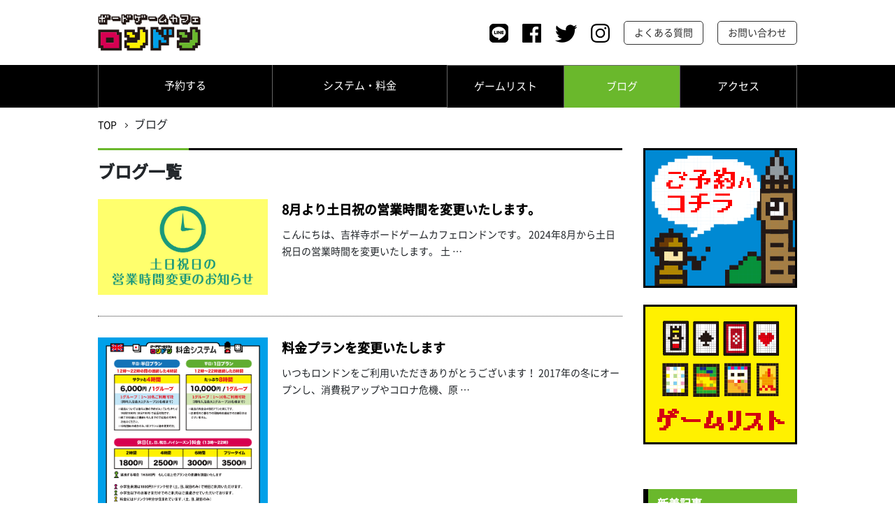

--- FILE ---
content_type: text/html; charset=UTF-8
request_url: http://london-game.net/blog/
body_size: 20535
content:
<!DOCTYPE html><html lang="ja"><head prefix="og: http://ogp.me/ns# fb: http://ogp.me/ns/fb# article: http://ogp.me/ns/article#">  <script async src="https://www.googletagmanager.com/gtag/js?id=UA-109051993-1"></script> <script>window.dataLayer = window.dataLayer || [];
  function gtag(){dataLayer.push(arguments);}
  gtag('js', new Date());

  gtag('config', 'UA-109051993-1');</script> <meta charset="utf-8"><title>ブログ｜ボードゲームカフェ ロンドン 吉祥寺店</title><meta http-equiv="X-UA-Compatible" content="IE=edge"><meta name="description" content="ボードゲームカフェ ロンドンは吉祥寺駅北口徒歩5分のボードゲームカフェです。取り扱うゲームは200種類以上！まだ遊んだことのないゲームに出会えるかも！？子供から大人まで、おひとり様や初心者の方も大歓迎です。どなた様もお気軽におこしください。"><meta name="viewport" content="width=device-width, initial-scale=1"><style>@charset "UTF-8";@import url(//fonts.googleapis.com/earlyaccess/notosansjp.css);.table{width:100%;max-width:100%;margin-bottom:1rem;background-color:transparent}.table td,.table th{padding:.75rem;vertical-align:top;border-top:1px solid #e9ecef}.table thead th{vertical-align:bottom;border-bottom:2px solid #e9ecef}.table tbody+tbody{border-top:2px solid #e9ecef}.table .table{background-color:#fff}.table-sm td,.table-sm th{padding:.3rem}.table-bordered{border:1px solid #e9ecef}.table-bordered td,.table-bordered th{border:1px solid #e9ecef}.table-bordered thead td,.table-bordered thead th{border-bottom-width:2px}.table-striped tbody tr:nth-of-type(odd){background-color:rgba(0,0,0,.05)}.table-hover tbody tr:hover{background-color:rgba(0,0,0,.075)}.table-primary,.table-primary>td,.table-primary>th{background-color:#b8daff}.table-hover .table-primary:hover{background-color:#9fcdff}.table-hover .table-primary:hover>td,.table-hover .table-primary:hover>th{background-color:#9fcdff}.table-secondary,.table-secondary>td,.table-secondary>th{background-color:#dddfe2}.table-hover .table-secondary:hover{background-color:#cfd2d6}.table-hover .table-secondary:hover>td,.table-hover .table-secondary:hover>th{background-color:#cfd2d6}.table-success,.table-success>td,.table-success>th{background-color:#c3e6cb}.table-hover .table-success:hover{background-color:#b1dfbb}.table-hover .table-success:hover>td,.table-hover .table-success:hover>th{background-color:#b1dfbb}.table-info,.table-info>td,.table-info>th{background-color:#bee5eb}.table-hover .table-info:hover{background-color:#abdde5}.table-hover .table-info:hover>td,.table-hover .table-info:hover>th{background-color:#abdde5}.table-warning,.table-warning>td,.table-warning>th{background-color:#ffeeba}.table-hover .table-warning:hover{background-color:#ffe8a1}.table-hover .table-warning:hover>td,.table-hover .table-warning:hover>th{background-color:#ffe8a1}.table-danger,.table-danger>td,.table-danger>th{background-color:#f5c6cb}.table-hover .table-danger:hover{background-color:#f1b0b7}.table-hover .table-danger:hover>td,.table-hover .table-danger:hover>th{background-color:#f1b0b7}.table-light,.table-light>td,.table-light>th{background-color:#fdfdfe}.table-hover .table-light:hover{background-color:#ececf6}.table-hover .table-light:hover>td,.table-hover .table-light:hover>th{background-color:#ececf6}.table-dark,.table-dark>td,.table-dark>th{background-color:#c6c8ca}.table-hover .table-dark:hover{background-color:#b9bbbe}.table-hover .table-dark:hover>td,.table-hover .table-dark:hover>th{background-color:#b9bbbe}.table-active,.table-active>td,.table-active>th{background-color:rgba(0,0,0,.075)}.table-hover .table-active:hover{background-color:rgba(0,0,0,.075)}.table-hover .table-active:hover>td,.table-hover .table-active:hover>th{background-color:rgba(0,0,0,.075)}.thead-inverse th{color:#fff;background-color:#212529}.thead-default th{color:#495057;background-color:#e9ecef}.table-inverse{color:#fff;background-color:#212529}.table-inverse td,.table-inverse th,.table-inverse thead th{border-color:#32383e}.table-inverse.table-bordered{border:0}.table-inverse.table-striped tbody tr:nth-of-type(odd){background-color:rgba(255,255,255,.05)}.table-inverse.table-hover tbody tr:hover{background-color:rgba(255,255,255,.075)}@media (max-width:991px){.table-responsive{display:block;width:100%;overflow-x:auto;-ms-overflow-style:-ms-autohiding-scrollbar}.table-responsive.table-bordered{border:0}}html{box-sizing:border-box;font-family:sans-serif;line-height:1.15;-webkit-text-size-adjust:100%;-ms-text-size-adjust:100%;-ms-overflow-style:scrollbar;-webkit-tap-highlight-color:transparent}*,::after,::before{box-sizing:inherit}@-ms-viewport{width:device-width}article,aside,dialog,figcaption,figure,footer,header,hgroup,main,nav,section{display:block}body{margin:0;font-family:"Noto Sans Japanese","ヒラギノ角ゴ ProN W3","Hiragino Kaku Gothic ProN","メイリオ",Meiryo,sans-serif;font-size:1rem;font-weight:400;line-height:1.75;color:#212529;background-color:#fff}[tabindex="-1"]:focus{outline:0!important}hr{box-sizing:content-box;height:0;overflow:visible}h1,h2,h3,h4,h5,h6{margin-top:0;margin-bottom:.5rem}p{margin-top:0;margin-bottom:1rem}abbr[data-original-title],abbr[title]{text-decoration:underline;text-decoration:underline dotted;cursor:help;border-bottom:0}address{margin-bottom:1rem;font-style:normal;line-height:inherit}dl,ol,ul{margin-top:0;margin-bottom:1rem}ol ol,ol ul,ul ol,ul ul{margin-bottom:0}dt{font-weight:700}dd{margin-bottom:.5rem;margin-left:0}blockquote{margin:0 0 1rem}dfn{font-style:italic}b,strong{font-weight:bolder}small{font-size:80%}sub,sup{position:relative;font-size:75%;line-height:0;vertical-align:baseline}sub{bottom:-.25em}sup{top:-.5em}a{color:#000;text-decoration:none;background-color:transparent;-webkit-text-decoration-skip:objects}a:hover{color:#000;text-decoration:underline}a:not([href]):not([tabindex]){color:inherit;text-decoration:none}a:not([href]):not([tabindex]):focus,a:not([href]):not([tabindex]):hover{color:inherit;text-decoration:none}a:not([href]):not([tabindex]):focus{outline:0}code,kbd,pre,samp{font-family:monospace,monospace;font-size:1em}pre{margin-top:0;margin-bottom:1rem;overflow:auto}figure{margin:0 0 1rem}img{vertical-align:middle;border-style:none}svg:not(:root){overflow:hidden}[role=button],a,area,button,input,label,select,summary,textarea{-ms-touch-action:manipulation;touch-action:manipulation}table{border-collapse:collapse}caption{padding-top:.75rem;padding-bottom:.75rem;color:#868e96;text-align:left;caption-side:bottom}th{text-align:left}label{display:inline-block;margin-bottom:.5rem}button:focus{outline:1px dotted;outline:5px auto -webkit-focus-ring-color}button,input,optgroup,select,textarea{margin:0;font-family:inherit;font-size:inherit;line-height:inherit}button,input{overflow:visible}button,select{text-transform:none}[type=reset],[type=submit],button,html [type=button]{-webkit-appearance:button}[type=button]::-moz-focus-inner,[type=reset]::-moz-focus-inner,[type=submit]::-moz-focus-inner,button::-moz-focus-inner{padding:0;border-style:none}input[type=checkbox],input[type=radio]{box-sizing:border-box;padding:0}input[type=date],input[type=datetime-local],input[type=month],input[type=time]{-webkit-appearance:listbox}textarea{overflow:auto;resize:vertical}fieldset{min-width:0;padding:0;margin:0;border:0}legend{display:block;width:100%;max-width:100%;padding:0;margin-bottom:.5rem;font-size:1.5rem;line-height:inherit;color:inherit;white-space:normal}progress{vertical-align:baseline}[type=number]::-webkit-inner-spin-button,[type=number]::-webkit-outer-spin-button{height:auto}[type=search]{outline-offset:-2px;-webkit-appearance:none}[type=search]::-webkit-search-cancel-button,[type=search]::-webkit-search-decoration{-webkit-appearance:none}::-webkit-file-upload-button{font:inherit;-webkit-appearance:button}output{display:inline-block}summary{display:list-item}template{display:none}[hidden]{display:none!important}@-ms-viewport{width:device-width}html{box-sizing:border-box;-ms-overflow-style:scrollbar}*,::after,::before{box-sizing:inherit}.container{margin-right:auto;margin-left:auto;padding-right:15px;padding-left:15px}@media (min-width:576px){.container{width:540px;max-width:100%}}@media (min-width:768px){.container{width:720px;max-width:100%}}@media (min-width:992px){.container{width:960px;max-width:100%}}@media (min-width:1200px){.container{width:1140px;max-width:100%}}.container-fluid{width:100%;margin-right:auto;margin-left:auto;padding-right:15px;padding-left:15px}.row{display:-webkit-flex;display:-ms-flexbox;display:flex;-webkit-flex-wrap:wrap;-ms-flex-wrap:wrap;flex-wrap:wrap;margin-right:-15px;margin-left:-15px}.no-gutters{margin-right:0;margin-left:0}.no-gutters>.col,.no-gutters>[class*=col-]{padding-right:0;padding-left:0}.col,.col-1,.col-10,.col-11,.col-12,.col-2,.col-3,.col-4,.col-5,.col-6,.col-7,.col-8,.col-9,.col-auto,.col-lg,.col-lg-1,.col-lg-10,.col-lg-11,.col-lg-12,.col-lg-2,.col-lg-3,.col-lg-4,.col-lg-5,.col-lg-6,.col-lg-7,.col-lg-8,.col-lg-9,.col-lg-auto,.col-md,.col-md-1,.col-md-10,.col-md-11,.col-md-12,.col-md-2,.col-md-3,.col-md-4,.col-md-5,.col-md-6,.col-md-7,.col-md-8,.col-md-9,.col-md-auto,.col-sm,.col-sm-1,.col-sm-10,.col-sm-11,.col-sm-12,.col-sm-2,.col-sm-3,.col-sm-4,.col-sm-5,.col-sm-6,.col-sm-7,.col-sm-8,.col-sm-9,.col-sm-auto,.col-xl,.col-xl-1,.col-xl-10,.col-xl-11,.col-xl-12,.col-xl-2,.col-xl-3,.col-xl-4,.col-xl-5,.col-xl-6,.col-xl-7,.col-xl-8,.col-xl-9,.col-xl-auto{position:relative;width:100%;min-height:1px;padding-right:15px;padding-left:15px}.col{-webkit-flex-basis:0;-ms-flex-preferred-size:0;flex-basis:0;-webkit-flex-grow:1;-ms-flex-positive:1;flex-grow:1;max-width:100%}.col-auto{-webkit-flex:0 0 auto;-ms-flex:0 0 auto;flex:0 0 auto;width:auto;max-width:none}.col-1{-webkit-flex:0 0 8.3333333333%;-ms-flex:0 0 8.3333333333%;flex:0 0 8.3333333333%;max-width:8.3333333333%}.col-2{-webkit-flex:0 0 16.6666666667%;-ms-flex:0 0 16.6666666667%;flex:0 0 16.6666666667%;max-width:16.6666666667%}.col-3{-webkit-flex:0 0 25%;-ms-flex:0 0 25%;flex:0 0 25%;max-width:25%}.col-4{-webkit-flex:0 0 33.3333333333%;-ms-flex:0 0 33.3333333333%;flex:0 0 33.3333333333%;max-width:33.3333333333%}.col-5{-webkit-flex:0 0 41.6666666667%;-ms-flex:0 0 41.6666666667%;flex:0 0 41.6666666667%;max-width:41.6666666667%}.col-6{-webkit-flex:0 0 50%;-ms-flex:0 0 50%;flex:0 0 50%;max-width:50%}.col-7{-webkit-flex:0 0 58.3333333333%;-ms-flex:0 0 58.3333333333%;flex:0 0 58.3333333333%;max-width:58.3333333333%}.col-8{-webkit-flex:0 0 66.6666666667%;-ms-flex:0 0 66.6666666667%;flex:0 0 66.6666666667%;max-width:66.6666666667%}.col-9{-webkit-flex:0 0 75%;-ms-flex:0 0 75%;flex:0 0 75%;max-width:75%}.col-10{-webkit-flex:0 0 83.3333333333%;-ms-flex:0 0 83.3333333333%;flex:0 0 83.3333333333%;max-width:83.3333333333%}.col-11{-webkit-flex:0 0 91.6666666667%;-ms-flex:0 0 91.6666666667%;flex:0 0 91.6666666667%;max-width:91.6666666667%}.col-12{-webkit-flex:0 0 100%;-ms-flex:0 0 100%;flex:0 0 100%;max-width:100%}.order-1{-webkit-order:1;-ms-flex-order:1;order:1}.order-2{-webkit-order:2;-ms-flex-order:2;order:2}.order-3{-webkit-order:3;-ms-flex-order:3;order:3}.order-4{-webkit-order:4;-ms-flex-order:4;order:4}.order-5{-webkit-order:5;-ms-flex-order:5;order:5}.order-6{-webkit-order:6;-ms-flex-order:6;order:6}.order-7{-webkit-order:7;-ms-flex-order:7;order:7}.order-8{-webkit-order:8;-ms-flex-order:8;order:8}.order-9{-webkit-order:9;-ms-flex-order:9;order:9}.order-10{-webkit-order:10;-ms-flex-order:10;order:10}.order-11{-webkit-order:11;-ms-flex-order:11;order:11}.order-12{-webkit-order:12;-ms-flex-order:12;order:12}@media (min-width:576px){.col-sm{-webkit-flex-basis:0;-ms-flex-preferred-size:0;flex-basis:0;-webkit-flex-grow:1;-ms-flex-positive:1;flex-grow:1;max-width:100%}.col-sm-auto{-webkit-flex:0 0 auto;-ms-flex:0 0 auto;flex:0 0 auto;width:auto;max-width:none}.col-sm-1{-webkit-flex:0 0 8.3333333333%;-ms-flex:0 0 8.3333333333%;flex:0 0 8.3333333333%;max-width:8.3333333333%}.col-sm-2{-webkit-flex:0 0 16.6666666667%;-ms-flex:0 0 16.6666666667%;flex:0 0 16.6666666667%;max-width:16.6666666667%}.col-sm-3{-webkit-flex:0 0 25%;-ms-flex:0 0 25%;flex:0 0 25%;max-width:25%}.col-sm-4{-webkit-flex:0 0 33.3333333333%;-ms-flex:0 0 33.3333333333%;flex:0 0 33.3333333333%;max-width:33.3333333333%}.col-sm-5{-webkit-flex:0 0 41.6666666667%;-ms-flex:0 0 41.6666666667%;flex:0 0 41.6666666667%;max-width:41.6666666667%}.col-sm-6{-webkit-flex:0 0 50%;-ms-flex:0 0 50%;flex:0 0 50%;max-width:50%}.col-sm-7{-webkit-flex:0 0 58.3333333333%;-ms-flex:0 0 58.3333333333%;flex:0 0 58.3333333333%;max-width:58.3333333333%}.col-sm-8{-webkit-flex:0 0 66.6666666667%;-ms-flex:0 0 66.6666666667%;flex:0 0 66.6666666667%;max-width:66.6666666667%}.col-sm-9{-webkit-flex:0 0 75%;-ms-flex:0 0 75%;flex:0 0 75%;max-width:75%}.col-sm-10{-webkit-flex:0 0 83.3333333333%;-ms-flex:0 0 83.3333333333%;flex:0 0 83.3333333333%;max-width:83.3333333333%}.col-sm-11{-webkit-flex:0 0 91.6666666667%;-ms-flex:0 0 91.6666666667%;flex:0 0 91.6666666667%;max-width:91.6666666667%}.col-sm-12{-webkit-flex:0 0 100%;-ms-flex:0 0 100%;flex:0 0 100%;max-width:100%}.order-sm-1{-webkit-order:1;-ms-flex-order:1;order:1}.order-sm-2{-webkit-order:2;-ms-flex-order:2;order:2}.order-sm-3{-webkit-order:3;-ms-flex-order:3;order:3}.order-sm-4{-webkit-order:4;-ms-flex-order:4;order:4}.order-sm-5{-webkit-order:5;-ms-flex-order:5;order:5}.order-sm-6{-webkit-order:6;-ms-flex-order:6;order:6}.order-sm-7{-webkit-order:7;-ms-flex-order:7;order:7}.order-sm-8{-webkit-order:8;-ms-flex-order:8;order:8}.order-sm-9{-webkit-order:9;-ms-flex-order:9;order:9}.order-sm-10{-webkit-order:10;-ms-flex-order:10;order:10}.order-sm-11{-webkit-order:11;-ms-flex-order:11;order:11}.order-sm-12{-webkit-order:12;-ms-flex-order:12;order:12}}@media (min-width:768px){.col-md{-webkit-flex-basis:0;-ms-flex-preferred-size:0;flex-basis:0;-webkit-flex-grow:1;-ms-flex-positive:1;flex-grow:1;max-width:100%}.col-md-auto{-webkit-flex:0 0 auto;-ms-flex:0 0 auto;flex:0 0 auto;width:auto;max-width:none}.col-md-1{-webkit-flex:0 0 8.3333333333%;-ms-flex:0 0 8.3333333333%;flex:0 0 8.3333333333%;max-width:8.3333333333%}.col-md-2{-webkit-flex:0 0 16.6666666667%;-ms-flex:0 0 16.6666666667%;flex:0 0 16.6666666667%;max-width:16.6666666667%}.col-md-3{-webkit-flex:0 0 25%;-ms-flex:0 0 25%;flex:0 0 25%;max-width:25%}.col-md-4{-webkit-flex:0 0 33.3333333333%;-ms-flex:0 0 33.3333333333%;flex:0 0 33.3333333333%;max-width:33.3333333333%}.col-md-5{-webkit-flex:0 0 41.6666666667%;-ms-flex:0 0 41.6666666667%;flex:0 0 41.6666666667%;max-width:41.6666666667%}.col-md-6{-webkit-flex:0 0 50%;-ms-flex:0 0 50%;flex:0 0 50%;max-width:50%}.col-md-7{-webkit-flex:0 0 58.3333333333%;-ms-flex:0 0 58.3333333333%;flex:0 0 58.3333333333%;max-width:58.3333333333%}.col-md-8{-webkit-flex:0 0 66.6666666667%;-ms-flex:0 0 66.6666666667%;flex:0 0 66.6666666667%;max-width:66.6666666667%}.col-md-9{-webkit-flex:0 0 75%;-ms-flex:0 0 75%;flex:0 0 75%;max-width:75%}.col-md-10{-webkit-flex:0 0 83.3333333333%;-ms-flex:0 0 83.3333333333%;flex:0 0 83.3333333333%;max-width:83.3333333333%}.col-md-11{-webkit-flex:0 0 91.6666666667%;-ms-flex:0 0 91.6666666667%;flex:0 0 91.6666666667%;max-width:91.6666666667%}.col-md-12{-webkit-flex:0 0 100%;-ms-flex:0 0 100%;flex:0 0 100%;max-width:100%}.order-md-1{-webkit-order:1;-ms-flex-order:1;order:1}.order-md-2{-webkit-order:2;-ms-flex-order:2;order:2}.order-md-3{-webkit-order:3;-ms-flex-order:3;order:3}.order-md-4{-webkit-order:4;-ms-flex-order:4;order:4}.order-md-5{-webkit-order:5;-ms-flex-order:5;order:5}.order-md-6{-webkit-order:6;-ms-flex-order:6;order:6}.order-md-7{-webkit-order:7;-ms-flex-order:7;order:7}.order-md-8{-webkit-order:8;-ms-flex-order:8;order:8}.order-md-9{-webkit-order:9;-ms-flex-order:9;order:9}.order-md-10{-webkit-order:10;-ms-flex-order:10;order:10}.order-md-11{-webkit-order:11;-ms-flex-order:11;order:11}.order-md-12{-webkit-order:12;-ms-flex-order:12;order:12}}@media (min-width:992px){.col-lg{-webkit-flex-basis:0;-ms-flex-preferred-size:0;flex-basis:0;-webkit-flex-grow:1;-ms-flex-positive:1;flex-grow:1;max-width:100%}.col-lg-auto{-webkit-flex:0 0 auto;-ms-flex:0 0 auto;flex:0 0 auto;width:auto;max-width:none}.col-lg-1{-webkit-flex:0 0 8.3333333333%;-ms-flex:0 0 8.3333333333%;flex:0 0 8.3333333333%;max-width:8.3333333333%}.col-lg-2{-webkit-flex:0 0 16.6666666667%;-ms-flex:0 0 16.6666666667%;flex:0 0 16.6666666667%;max-width:16.6666666667%}.col-lg-3{-webkit-flex:0 0 25%;-ms-flex:0 0 25%;flex:0 0 25%;max-width:25%}.col-lg-4{-webkit-flex:0 0 33.3333333333%;-ms-flex:0 0 33.3333333333%;flex:0 0 33.3333333333%;max-width:33.3333333333%}.col-lg-5{-webkit-flex:0 0 41.6666666667%;-ms-flex:0 0 41.6666666667%;flex:0 0 41.6666666667%;max-width:41.6666666667%}.col-lg-6{-webkit-flex:0 0 50%;-ms-flex:0 0 50%;flex:0 0 50%;max-width:50%}.col-lg-7{-webkit-flex:0 0 58.3333333333%;-ms-flex:0 0 58.3333333333%;flex:0 0 58.3333333333%;max-width:58.3333333333%}.col-lg-8{-webkit-flex:0 0 66.6666666667%;-ms-flex:0 0 66.6666666667%;flex:0 0 66.6666666667%;max-width:66.6666666667%}.col-lg-9{-webkit-flex:0 0 75%;-ms-flex:0 0 75%;flex:0 0 75%;max-width:75%}.col-lg-10{-webkit-flex:0 0 83.3333333333%;-ms-flex:0 0 83.3333333333%;flex:0 0 83.3333333333%;max-width:83.3333333333%}.col-lg-11{-webkit-flex:0 0 91.6666666667%;-ms-flex:0 0 91.6666666667%;flex:0 0 91.6666666667%;max-width:91.6666666667%}.col-lg-12{-webkit-flex:0 0 100%;-ms-flex:0 0 100%;flex:0 0 100%;max-width:100%}.order-lg-1{-webkit-order:1;-ms-flex-order:1;order:1}.order-lg-2{-webkit-order:2;-ms-flex-order:2;order:2}.order-lg-3{-webkit-order:3;-ms-flex-order:3;order:3}.order-lg-4{-webkit-order:4;-ms-flex-order:4;order:4}.order-lg-5{-webkit-order:5;-ms-flex-order:5;order:5}.order-lg-6{-webkit-order:6;-ms-flex-order:6;order:6}.order-lg-7{-webkit-order:7;-ms-flex-order:7;order:7}.order-lg-8{-webkit-order:8;-ms-flex-order:8;order:8}.order-lg-9{-webkit-order:9;-ms-flex-order:9;order:9}.order-lg-10{-webkit-order:10;-ms-flex-order:10;order:10}.order-lg-11{-webkit-order:11;-ms-flex-order:11;order:11}.order-lg-12{-webkit-order:12;-ms-flex-order:12;order:12}}@media (min-width:1200px){.col-xl{-webkit-flex-basis:0;-ms-flex-preferred-size:0;flex-basis:0;-webkit-flex-grow:1;-ms-flex-positive:1;flex-grow:1;max-width:100%}.col-xl-auto{-webkit-flex:0 0 auto;-ms-flex:0 0 auto;flex:0 0 auto;width:auto;max-width:none}.col-xl-1{-webkit-flex:0 0 8.3333333333%;-ms-flex:0 0 8.3333333333%;flex:0 0 8.3333333333%;max-width:8.3333333333%}.col-xl-2{-webkit-flex:0 0 16.6666666667%;-ms-flex:0 0 16.6666666667%;flex:0 0 16.6666666667%;max-width:16.6666666667%}.col-xl-3{-webkit-flex:0 0 25%;-ms-flex:0 0 25%;flex:0 0 25%;max-width:25%}.col-xl-4{-webkit-flex:0 0 33.3333333333%;-ms-flex:0 0 33.3333333333%;flex:0 0 33.3333333333%;max-width:33.3333333333%}.col-xl-5{-webkit-flex:0 0 41.6666666667%;-ms-flex:0 0 41.6666666667%;flex:0 0 41.6666666667%;max-width:41.6666666667%}.col-xl-6{-webkit-flex:0 0 50%;-ms-flex:0 0 50%;flex:0 0 50%;max-width:50%}.col-xl-7{-webkit-flex:0 0 58.3333333333%;-ms-flex:0 0 58.3333333333%;flex:0 0 58.3333333333%;max-width:58.3333333333%}.col-xl-8{-webkit-flex:0 0 66.6666666667%;-ms-flex:0 0 66.6666666667%;flex:0 0 66.6666666667%;max-width:66.6666666667%}.col-xl-9{-webkit-flex:0 0 75%;-ms-flex:0 0 75%;flex:0 0 75%;max-width:75%}.col-xl-10{-webkit-flex:0 0 83.3333333333%;-ms-flex:0 0 83.3333333333%;flex:0 0 83.3333333333%;max-width:83.3333333333%}.col-xl-11{-webkit-flex:0 0 91.6666666667%;-ms-flex:0 0 91.6666666667%;flex:0 0 91.6666666667%;max-width:91.6666666667%}.col-xl-12{-webkit-flex:0 0 100%;-ms-flex:0 0 100%;flex:0 0 100%;max-width:100%}.order-xl-1{-webkit-order:1;-ms-flex-order:1;order:1}.order-xl-2{-webkit-order:2;-ms-flex-order:2;order:2}.order-xl-3{-webkit-order:3;-ms-flex-order:3;order:3}.order-xl-4{-webkit-order:4;-ms-flex-order:4;order:4}.order-xl-5{-webkit-order:5;-ms-flex-order:5;order:5}.order-xl-6{-webkit-order:6;-ms-flex-order:6;order:6}.order-xl-7{-webkit-order:7;-ms-flex-order:7;order:7}.order-xl-8{-webkit-order:8;-ms-flex-order:8;order:8}.order-xl-9{-webkit-order:9;-ms-flex-order:9;order:9}.order-xl-10{-webkit-order:10;-ms-flex-order:10;order:10}.order-xl-11{-webkit-order:11;-ms-flex-order:11;order:11}.order-xl-12{-webkit-order:12;-ms-flex-order:12;order:12}}.flex-row{-webkit-flex-direction:row!important;-ms-flex-direction:row!important;flex-direction:row!important}.flex-column{-webkit-flex-direction:column!important;-ms-flex-direction:column!important;flex-direction:column!important}.flex-row-reverse{-webkit-flex-direction:row-reverse!important;-ms-flex-direction:row-reverse!important;flex-direction:row-reverse!important}.flex-column-reverse{-webkit-flex-direction:column-reverse!important;-ms-flex-direction:column-reverse!important;flex-direction:column-reverse!important}.flex-wrap{-webkit-flex-wrap:wrap!important;-ms-flex-wrap:wrap!important;flex-wrap:wrap!important}.flex-nowrap{-webkit-flex-wrap:nowrap!important;-ms-flex-wrap:nowrap!important;flex-wrap:nowrap!important}.flex-wrap-reverse{-webkit-flex-wrap:wrap-reverse!important;-ms-flex-wrap:wrap-reverse!important;flex-wrap:wrap-reverse!important}.justify-content-start{-webkit-justify-content:flex-start!important;-ms-flex-pack:start!important;justify-content:flex-start!important}.justify-content-end{-webkit-justify-content:flex-end!important;-ms-flex-pack:end!important;justify-content:flex-end!important}.justify-content-center{-webkit-justify-content:center!important;-ms-flex-pack:center!important;justify-content:center!important}.justify-content-between{-webkit-justify-content:space-between!important;-ms-flex-pack:justify!important;justify-content:space-between!important}.justify-content-around{-webkit-justify-content:space-around!important;-ms-flex-pack:distribute!important;justify-content:space-around!important}.align-items-start{-webkit-align-items:flex-start!important;-ms-flex-align:start!important;align-items:flex-start!important}.align-items-end{-webkit-align-items:flex-end!important;-ms-flex-align:end!important;align-items:flex-end!important}.align-items-center{-webkit-align-items:center!important;-ms-flex-align:center!important;align-items:center!important}.align-items-baseline{-webkit-align-items:baseline!important;-ms-flex-align:baseline!important;align-items:baseline!important}.align-items-stretch{-webkit-align-items:stretch!important;-ms-flex-align:stretch!important;align-items:stretch!important}.align-content-start{-webkit-align-content:flex-start!important;-ms-flex-line-pack:start!important;align-content:flex-start!important}.align-content-end{-webkit-align-content:flex-end!important;-ms-flex-line-pack:end!important;align-content:flex-end!important}.align-content-center{-webkit-align-content:center!important;-ms-flex-line-pack:center!important;align-content:center!important}.align-content-between{-webkit-align-content:space-between!important;-ms-flex-line-pack:justify!important;align-content:space-between!important}.align-content-around{-webkit-align-content:space-around!important;-ms-flex-line-pack:distribute!important;align-content:space-around!important}.align-content-stretch{-webkit-align-content:stretch!important;-ms-flex-line-pack:stretch!important;align-content:stretch!important}.align-self-auto{-webkit-align-self:auto!important;-ms-flex-item-align:auto!important;-ms-grid-row-align:auto!important;align-self:auto!important}.align-self-start{-webkit-align-self:flex-start!important;-ms-flex-item-align:start!important;align-self:flex-start!important}.align-self-end{-webkit-align-self:flex-end!important;-ms-flex-item-align:end!important;align-self:flex-end!important}.align-self-center{-webkit-align-self:center!important;-ms-flex-item-align:center!important;-ms-grid-row-align:center!important;align-self:center!important}.align-self-baseline{-webkit-align-self:baseline!important;-ms-flex-item-align:baseline!important;align-self:baseline!important}.align-self-stretch{-webkit-align-self:stretch!important;-ms-flex-item-align:stretch!important;-ms-grid-row-align:stretch!important;align-self:stretch!important}@media (min-width:576px){.flex-sm-row{-webkit-flex-direction:row!important;-ms-flex-direction:row!important;flex-direction:row!important}.flex-sm-column{-webkit-flex-direction:column!important;-ms-flex-direction:column!important;flex-direction:column!important}.flex-sm-row-reverse{-webkit-flex-direction:row-reverse!important;-ms-flex-direction:row-reverse!important;flex-direction:row-reverse!important}.flex-sm-column-reverse{-webkit-flex-direction:column-reverse!important;-ms-flex-direction:column-reverse!important;flex-direction:column-reverse!important}.flex-sm-wrap{-webkit-flex-wrap:wrap!important;-ms-flex-wrap:wrap!important;flex-wrap:wrap!important}.flex-sm-nowrap{-webkit-flex-wrap:nowrap!important;-ms-flex-wrap:nowrap!important;flex-wrap:nowrap!important}.flex-sm-wrap-reverse{-webkit-flex-wrap:wrap-reverse!important;-ms-flex-wrap:wrap-reverse!important;flex-wrap:wrap-reverse!important}.justify-content-sm-start{-webkit-justify-content:flex-start!important;-ms-flex-pack:start!important;justify-content:flex-start!important}.justify-content-sm-end{-webkit-justify-content:flex-end!important;-ms-flex-pack:end!important;justify-content:flex-end!important}.justify-content-sm-center{-webkit-justify-content:center!important;-ms-flex-pack:center!important;justify-content:center!important}.justify-content-sm-between{-webkit-justify-content:space-between!important;-ms-flex-pack:justify!important;justify-content:space-between!important}.justify-content-sm-around{-webkit-justify-content:space-around!important;-ms-flex-pack:distribute!important;justify-content:space-around!important}.align-items-sm-start{-webkit-align-items:flex-start!important;-ms-flex-align:start!important;align-items:flex-start!important}.align-items-sm-end{-webkit-align-items:flex-end!important;-ms-flex-align:end!important;align-items:flex-end!important}.align-items-sm-center{-webkit-align-items:center!important;-ms-flex-align:center!important;align-items:center!important}.align-items-sm-baseline{-webkit-align-items:baseline!important;-ms-flex-align:baseline!important;align-items:baseline!important}.align-items-sm-stretch{-webkit-align-items:stretch!important;-ms-flex-align:stretch!important;align-items:stretch!important}.align-content-sm-start{-webkit-align-content:flex-start!important;-ms-flex-line-pack:start!important;align-content:flex-start!important}.align-content-sm-end{-webkit-align-content:flex-end!important;-ms-flex-line-pack:end!important;align-content:flex-end!important}.align-content-sm-center{-webkit-align-content:center!important;-ms-flex-line-pack:center!important;align-content:center!important}.align-content-sm-between{-webkit-align-content:space-between!important;-ms-flex-line-pack:justify!important;align-content:space-between!important}.align-content-sm-around{-webkit-align-content:space-around!important;-ms-flex-line-pack:distribute!important;align-content:space-around!important}.align-content-sm-stretch{-webkit-align-content:stretch!important;-ms-flex-line-pack:stretch!important;align-content:stretch!important}.align-self-sm-auto{-webkit-align-self:auto!important;-ms-flex-item-align:auto!important;-ms-grid-row-align:auto!important;align-self:auto!important}.align-self-sm-start{-webkit-align-self:flex-start!important;-ms-flex-item-align:start!important;align-self:flex-start!important}.align-self-sm-end{-webkit-align-self:flex-end!important;-ms-flex-item-align:end!important;align-self:flex-end!important}.align-self-sm-center{-webkit-align-self:center!important;-ms-flex-item-align:center!important;-ms-grid-row-align:center!important;align-self:center!important}.align-self-sm-baseline{-webkit-align-self:baseline!important;-ms-flex-item-align:baseline!important;align-self:baseline!important}.align-self-sm-stretch{-webkit-align-self:stretch!important;-ms-flex-item-align:stretch!important;-ms-grid-row-align:stretch!important;align-self:stretch!important}}@media (min-width:768px){.flex-md-row{-webkit-flex-direction:row!important;-ms-flex-direction:row!important;flex-direction:row!important}.flex-md-column{-webkit-flex-direction:column!important;-ms-flex-direction:column!important;flex-direction:column!important}.flex-md-row-reverse{-webkit-flex-direction:row-reverse!important;-ms-flex-direction:row-reverse!important;flex-direction:row-reverse!important}.flex-md-column-reverse{-webkit-flex-direction:column-reverse!important;-ms-flex-direction:column-reverse!important;flex-direction:column-reverse!important}.flex-md-wrap{-webkit-flex-wrap:wrap!important;-ms-flex-wrap:wrap!important;flex-wrap:wrap!important}.flex-md-nowrap{-webkit-flex-wrap:nowrap!important;-ms-flex-wrap:nowrap!important;flex-wrap:nowrap!important}.flex-md-wrap-reverse{-webkit-flex-wrap:wrap-reverse!important;-ms-flex-wrap:wrap-reverse!important;flex-wrap:wrap-reverse!important}.justify-content-md-start{-webkit-justify-content:flex-start!important;-ms-flex-pack:start!important;justify-content:flex-start!important}.justify-content-md-end{-webkit-justify-content:flex-end!important;-ms-flex-pack:end!important;justify-content:flex-end!important}.justify-content-md-center{-webkit-justify-content:center!important;-ms-flex-pack:center!important;justify-content:center!important}.justify-content-md-between{-webkit-justify-content:space-between!important;-ms-flex-pack:justify!important;justify-content:space-between!important}.justify-content-md-around{-webkit-justify-content:space-around!important;-ms-flex-pack:distribute!important;justify-content:space-around!important}.align-items-md-start{-webkit-align-items:flex-start!important;-ms-flex-align:start!important;align-items:flex-start!important}.align-items-md-end{-webkit-align-items:flex-end!important;-ms-flex-align:end!important;align-items:flex-end!important}.align-items-md-center{-webkit-align-items:center!important;-ms-flex-align:center!important;align-items:center!important}.align-items-md-baseline{-webkit-align-items:baseline!important;-ms-flex-align:baseline!important;align-items:baseline!important}.align-items-md-stretch{-webkit-align-items:stretch!important;-ms-flex-align:stretch!important;align-items:stretch!important}.align-content-md-start{-webkit-align-content:flex-start!important;-ms-flex-line-pack:start!important;align-content:flex-start!important}.align-content-md-end{-webkit-align-content:flex-end!important;-ms-flex-line-pack:end!important;align-content:flex-end!important}.align-content-md-center{-webkit-align-content:center!important;-ms-flex-line-pack:center!important;align-content:center!important}.align-content-md-between{-webkit-align-content:space-between!important;-ms-flex-line-pack:justify!important;align-content:space-between!important}.align-content-md-around{-webkit-align-content:space-around!important;-ms-flex-line-pack:distribute!important;align-content:space-around!important}.align-content-md-stretch{-webkit-align-content:stretch!important;-ms-flex-line-pack:stretch!important;align-content:stretch!important}.align-self-md-auto{-webkit-align-self:auto!important;-ms-flex-item-align:auto!important;-ms-grid-row-align:auto!important;align-self:auto!important}.align-self-md-start{-webkit-align-self:flex-start!important;-ms-flex-item-align:start!important;align-self:flex-start!important}.align-self-md-end{-webkit-align-self:flex-end!important;-ms-flex-item-align:end!important;align-self:flex-end!important}.align-self-md-center{-webkit-align-self:center!important;-ms-flex-item-align:center!important;-ms-grid-row-align:center!important;align-self:center!important}.align-self-md-baseline{-webkit-align-self:baseline!important;-ms-flex-item-align:baseline!important;align-self:baseline!important}.align-self-md-stretch{-webkit-align-self:stretch!important;-ms-flex-item-align:stretch!important;-ms-grid-row-align:stretch!important;align-self:stretch!important}}@media (min-width:992px){.flex-lg-row{-webkit-flex-direction:row!important;-ms-flex-direction:row!important;flex-direction:row!important}.flex-lg-column{-webkit-flex-direction:column!important;-ms-flex-direction:column!important;flex-direction:column!important}.flex-lg-row-reverse{-webkit-flex-direction:row-reverse!important;-ms-flex-direction:row-reverse!important;flex-direction:row-reverse!important}.flex-lg-column-reverse{-webkit-flex-direction:column-reverse!important;-ms-flex-direction:column-reverse!important;flex-direction:column-reverse!important}.flex-lg-wrap{-webkit-flex-wrap:wrap!important;-ms-flex-wrap:wrap!important;flex-wrap:wrap!important}.flex-lg-nowrap{-webkit-flex-wrap:nowrap!important;-ms-flex-wrap:nowrap!important;flex-wrap:nowrap!important}.flex-lg-wrap-reverse{-webkit-flex-wrap:wrap-reverse!important;-ms-flex-wrap:wrap-reverse!important;flex-wrap:wrap-reverse!important}.justify-content-lg-start{-webkit-justify-content:flex-start!important;-ms-flex-pack:start!important;justify-content:flex-start!important}.justify-content-lg-end{-webkit-justify-content:flex-end!important;-ms-flex-pack:end!important;justify-content:flex-end!important}.justify-content-lg-center{-webkit-justify-content:center!important;-ms-flex-pack:center!important;justify-content:center!important}.justify-content-lg-between{-webkit-justify-content:space-between!important;-ms-flex-pack:justify!important;justify-content:space-between!important}.justify-content-lg-around{-webkit-justify-content:space-around!important;-ms-flex-pack:distribute!important;justify-content:space-around!important}.align-items-lg-start{-webkit-align-items:flex-start!important;-ms-flex-align:start!important;align-items:flex-start!important}.align-items-lg-end{-webkit-align-items:flex-end!important;-ms-flex-align:end!important;align-items:flex-end!important}.align-items-lg-center{-webkit-align-items:center!important;-ms-flex-align:center!important;align-items:center!important}.align-items-lg-baseline{-webkit-align-items:baseline!important;-ms-flex-align:baseline!important;align-items:baseline!important}.align-items-lg-stretch{-webkit-align-items:stretch!important;-ms-flex-align:stretch!important;align-items:stretch!important}.align-content-lg-start{-webkit-align-content:flex-start!important;-ms-flex-line-pack:start!important;align-content:flex-start!important}.align-content-lg-end{-webkit-align-content:flex-end!important;-ms-flex-line-pack:end!important;align-content:flex-end!important}.align-content-lg-center{-webkit-align-content:center!important;-ms-flex-line-pack:center!important;align-content:center!important}.align-content-lg-between{-webkit-align-content:space-between!important;-ms-flex-line-pack:justify!important;align-content:space-between!important}.align-content-lg-around{-webkit-align-content:space-around!important;-ms-flex-line-pack:distribute!important;align-content:space-around!important}.align-content-lg-stretch{-webkit-align-content:stretch!important;-ms-flex-line-pack:stretch!important;align-content:stretch!important}.align-self-lg-auto{-webkit-align-self:auto!important;-ms-flex-item-align:auto!important;-ms-grid-row-align:auto!important;align-self:auto!important}.align-self-lg-start{-webkit-align-self:flex-start!important;-ms-flex-item-align:start!important;align-self:flex-start!important}.align-self-lg-end{-webkit-align-self:flex-end!important;-ms-flex-item-align:end!important;align-self:flex-end!important}.align-self-lg-center{-webkit-align-self:center!important;-ms-flex-item-align:center!important;-ms-grid-row-align:center!important;align-self:center!important}.align-self-lg-baseline{-webkit-align-self:baseline!important;-ms-flex-item-align:baseline!important;align-self:baseline!important}.align-self-lg-stretch{-webkit-align-self:stretch!important;-ms-flex-item-align:stretch!important;-ms-grid-row-align:stretch!important;align-self:stretch!important}}@media (min-width:1200px){.flex-xl-row{-webkit-flex-direction:row!important;-ms-flex-direction:row!important;flex-direction:row!important}.flex-xl-column{-webkit-flex-direction:column!important;-ms-flex-direction:column!important;flex-direction:column!important}.flex-xl-row-reverse{-webkit-flex-direction:row-reverse!important;-ms-flex-direction:row-reverse!important;flex-direction:row-reverse!important}.flex-xl-column-reverse{-webkit-flex-direction:column-reverse!important;-ms-flex-direction:column-reverse!important;flex-direction:column-reverse!important}.flex-xl-wrap{-webkit-flex-wrap:wrap!important;-ms-flex-wrap:wrap!important;flex-wrap:wrap!important}.flex-xl-nowrap{-webkit-flex-wrap:nowrap!important;-ms-flex-wrap:nowrap!important;flex-wrap:nowrap!important}.flex-xl-wrap-reverse{-webkit-flex-wrap:wrap-reverse!important;-ms-flex-wrap:wrap-reverse!important;flex-wrap:wrap-reverse!important}.justify-content-xl-start{-webkit-justify-content:flex-start!important;-ms-flex-pack:start!important;justify-content:flex-start!important}.justify-content-xl-end{-webkit-justify-content:flex-end!important;-ms-flex-pack:end!important;justify-content:flex-end!important}.justify-content-xl-center{-webkit-justify-content:center!important;-ms-flex-pack:center!important;justify-content:center!important}.justify-content-xl-between{-webkit-justify-content:space-between!important;-ms-flex-pack:justify!important;justify-content:space-between!important}.justify-content-xl-around{-webkit-justify-content:space-around!important;-ms-flex-pack:distribute!important;justify-content:space-around!important}.align-items-xl-start{-webkit-align-items:flex-start!important;-ms-flex-align:start!important;align-items:flex-start!important}.align-items-xl-end{-webkit-align-items:flex-end!important;-ms-flex-align:end!important;align-items:flex-end!important}.align-items-xl-center{-webkit-align-items:center!important;-ms-flex-align:center!important;align-items:center!important}.align-items-xl-baseline{-webkit-align-items:baseline!important;-ms-flex-align:baseline!important;align-items:baseline!important}.align-items-xl-stretch{-webkit-align-items:stretch!important;-ms-flex-align:stretch!important;align-items:stretch!important}.align-content-xl-start{-webkit-align-content:flex-start!important;-ms-flex-line-pack:start!important;align-content:flex-start!important}.align-content-xl-end{-webkit-align-content:flex-end!important;-ms-flex-line-pack:end!important;align-content:flex-end!important}.align-content-xl-center{-webkit-align-content:center!important;-ms-flex-line-pack:center!important;align-content:center!important}.align-content-xl-between{-webkit-align-content:space-between!important;-ms-flex-line-pack:justify!important;align-content:space-between!important}.align-content-xl-around{-webkit-align-content:space-around!important;-ms-flex-line-pack:distribute!important;align-content:space-around!important}.align-content-xl-stretch{-webkit-align-content:stretch!important;-ms-flex-line-pack:stretch!important;align-content:stretch!important}.align-self-xl-auto{-webkit-align-self:auto!important;-ms-flex-item-align:auto!important;-ms-grid-row-align:auto!important;align-self:auto!important}.align-self-xl-start{-webkit-align-self:flex-start!important;-ms-flex-item-align:start!important;align-self:flex-start!important}.align-self-xl-end{-webkit-align-self:flex-end!important;-ms-flex-item-align:end!important;align-self:flex-end!important}.align-self-xl-center{-webkit-align-self:center!important;-ms-flex-item-align:center!important;-ms-grid-row-align:center!important;align-self:center!important}.align-self-xl-baseline{-webkit-align-self:baseline!important;-ms-flex-item-align:baseline!important;align-self:baseline!important}.align-self-xl-stretch{-webkit-align-self:stretch!important;-ms-flex-item-align:stretch!important;-ms-grid-row-align:stretch!important;align-self:stretch!important}}.img-fluid{max-width:100%;height:auto}.img-thumbnail{padding:.25rem;background-color:#fff;border:1px solid #ddd;border-radius:.25rem;transition:all .2s ease-in-out;max-width:100%;height:auto}.figure{display:inline-block}.figure-img{margin-bottom:.5rem;line-height:1}.figure-caption{font-size:90%;color:#868e96}.form-control{display:block;width:100%;padding:.5rem .75rem;font-size:1rem;line-height:1.25;color:#495057;background-color:#fff;background-image:none;background-clip:padding-box;border:1px solid rgba(0,0,0,.15);border-radius:.25rem;transition:border-color ease-in-out .15s,box-shadow ease-in-out .15s}.form-control::-ms-expand{background-color:transparent;border:0}.form-control:focus{color:#495057;background-color:#fff;border-color:#80bdff;outline:0}.form-control::-webkit-input-placeholder{color:#868e96;opacity:1}.form-control::-moz-placeholder{color:#868e96;opacity:1}.form-control:-ms-input-placeholder{color:#868e96;opacity:1}.form-control::placeholder{color:#868e96;opacity:1}.form-control:disabled,.form-control[readonly]{background-color:#e9ecef;opacity:1}select.form-control:not([size]):not([multiple]){height:calc(2.25rem + 2px)}select.form-control:focus::-ms-value{color:#495057;background-color:#fff}.form-control-file,.form-control-range{display:block}.col-form-label{padding-top:calc(.5rem - 1px * 2);padding-bottom:calc(.5rem - 1px * 2);margin-bottom:0}.col-form-label-lg{padding-top:calc(.5rem - 1px * 2);padding-bottom:calc(.5rem - 1px * 2);font-size:1.25rem}.col-form-label-sm{padding-top:calc(.25rem - 1px * 2);padding-bottom:calc(.25rem - 1px * 2);font-size:.875rem}.col-form-legend{padding-top:.5rem;padding-bottom:.5rem;margin-bottom:0;font-size:1rem}.form-control-plaintext{padding-top:.5rem;padding-bottom:.5rem;margin-bottom:0;line-height:1.25;border:solid transparent;border-width:1px 0}.form-control-plaintext.form-control-lg,.form-control-plaintext.form-control-sm{padding-right:0;padding-left:0}.form-control-sm{padding:.25rem .5rem;font-size:.875rem;line-height:1.5;border-radius:.2rem}select.form-control-sm:not([size]):not([multiple]){height:calc(1.8125rem + 2px)}.form-control-lg{padding:.5rem 1rem;font-size:1.25rem;line-height:1.5;border-radius:.3rem}select.form-control-lg:not([size]):not([multiple]){height:calc(2.3125rem + 2px)}.form-group{margin-bottom:1rem}.form-text{display:block;margin-top:.25rem}.form-row{display:-webkit-flex;display:-ms-flexbox;display:flex;-webkit-flex-wrap:wrap;-ms-flex-wrap:wrap;flex-wrap:wrap;margin-right:-5px;margin-left:-5px}.form-row>.col,.form-row>[class*=col-]{padding-right:5px;padding-left:5px}.form-check{position:relative;display:block;margin-bottom:.5rem}.form-check.disabled .form-check-label{color:#868e96}.form-check-label{padding-left:1.25rem;margin-bottom:0}.form-check-input{position:absolute;margin-top:.25rem;margin-left:-1.25rem}.form-check-input:only-child{position:static}.form-check-inline{display:inline-block}.form-check-inline .form-check-label{vertical-align:middle}.form-check-inline+.form-check-inline{margin-left:.75rem}.invalid-feedback{display:none;margin-top:.25rem;font-size:.875rem;color:#dc3545}.invalid-tooltip{position:absolute;top:100%;z-index:5;display:none;width:250px;padding:.5rem;margin-top:.1rem;font-size:.875rem;line-height:1;color:#fff;background-color:rgba(220,53,69,.8);border-radius:.2rem}.custom-select.is-valid,.form-control.is-valid,.was-validated .custom-select:valid,.was-validated .form-control:valid{border-color:#28a745}.custom-select.is-valid:focus,.form-control.is-valid:focus,.was-validated .custom-select:valid:focus,.was-validated .form-control:valid:focus{box-shadow:0 0 0 .2rem rgba(40,167,69,.25)}.custom-select.is-valid~.invalid-feedback,.custom-select.is-valid~.invalid-tooltip,.form-control.is-valid~.invalid-feedback,.form-control.is-valid~.invalid-tooltip,.was-validated .custom-select:valid~.invalid-feedback,.was-validated .custom-select:valid~.invalid-tooltip,.was-validated .form-control:valid~.invalid-feedback,.was-validated .form-control:valid~.invalid-tooltip{display:block}.form-check-input.is-valid+.form-check-label,.was-validated .form-check-input:valid+.form-check-label{color:#28a745}.custom-control-input.is-valid~.custom-control-indicator,.was-validated .custom-control-input:valid~.custom-control-indicator{background-color:rgba(40,167,69,.25)}.custom-control-input.is-valid~.custom-control-description,.was-validated .custom-control-input:valid~.custom-control-description{color:#28a745}.custom-file-input.is-valid~.custom-file-control,.was-validated .custom-file-input:valid~.custom-file-control{border-color:#28a745}.custom-file-input.is-valid~.custom-file-control::before,.was-validated .custom-file-input:valid~.custom-file-control::before{border-color:inherit}.custom-file-input.is-valid:focus,.was-validated .custom-file-input:valid:focus{box-shadow:0 0 0 .2rem rgba(40,167,69,.25)}.custom-select.is-invalid,.form-control.is-invalid,.was-validated .custom-select:invalid,.was-validated .form-control:invalid{border-color:#dc3545}.custom-select.is-invalid:focus,.form-control.is-invalid:focus,.was-validated .custom-select:invalid:focus,.was-validated .form-control:invalid:focus{box-shadow:0 0 0 .2rem rgba(220,53,69,.25)}.custom-select.is-invalid~.invalid-feedback,.custom-select.is-invalid~.invalid-tooltip,.form-control.is-invalid~.invalid-feedback,.form-control.is-invalid~.invalid-tooltip,.was-validated .custom-select:invalid~.invalid-feedback,.was-validated .custom-select:invalid~.invalid-tooltip,.was-validated .form-control:invalid~.invalid-feedback,.was-validated .form-control:invalid~.invalid-tooltip{display:block}.form-check-input.is-invalid+.form-check-label,.was-validated .form-check-input:invalid+.form-check-label{color:#dc3545}.custom-control-input.is-invalid~.custom-control-indicator,.was-validated .custom-control-input:invalid~.custom-control-indicator{background-color:rgba(220,53,69,.25)}.custom-control-input.is-invalid~.custom-control-description,.was-validated .custom-control-input:invalid~.custom-control-description{color:#dc3545}.custom-file-input.is-invalid~.custom-file-control,.was-validated .custom-file-input:invalid~.custom-file-control{border-color:#dc3545}.custom-file-input.is-invalid~.custom-file-control::before,.was-validated .custom-file-input:invalid~.custom-file-control::before{border-color:inherit}.custom-file-input.is-invalid:focus,.was-validated .custom-file-input:invalid:focus{box-shadow:0 0 0 .2rem rgba(220,53,69,.25)}.form-inline{display:-webkit-flex;display:-ms-flexbox;display:flex;-webkit-flex-flow:row wrap;-ms-flex-flow:row wrap;flex-flow:row wrap;-webkit-align-items:center;-ms-flex-align:center;align-items:center}.form-inline .form-check{width:100%}@media (min-width:576px){.form-inline label{display:-webkit-flex;display:-ms-flexbox;display:flex;-webkit-align-items:center;-ms-flex-align:center;align-items:center;-webkit-justify-content:center;-ms-flex-pack:center;justify-content:center;margin-bottom:0}.form-inline .form-group{display:-webkit-flex;display:-ms-flexbox;display:flex;-webkit-flex:0 0 auto;-ms-flex:0 0 auto;flex:0 0 auto;-webkit-flex-flow:row wrap;-ms-flex-flow:row wrap;flex-flow:row wrap;-webkit-align-items:center;-ms-flex-align:center;align-items:center;margin-bottom:0}.form-inline .form-control{display:inline-block;width:auto;vertical-align:middle}.form-inline .form-control-plaintext{display:inline-block}.form-inline .input-group{width:auto}.form-inline .form-control-label{margin-bottom:0;vertical-align:middle}.form-inline .form-check{display:-webkit-flex;display:-ms-flexbox;display:flex;-webkit-align-items:center;-ms-flex-align:center;align-items:center;-webkit-justify-content:center;-ms-flex-pack:center;justify-content:center;width:auto;margin-top:0;margin-bottom:0}.form-inline .form-check-label{padding-left:0}.form-inline .form-check-input{position:relative;margin-top:0;margin-right:.25rem;margin-left:0}.form-inline .custom-control{display:-webkit-flex;display:-ms-flexbox;display:flex;-webkit-align-items:center;-ms-flex-align:center;align-items:center;-webkit-justify-content:center;-ms-flex-pack:center;justify-content:center;padding-left:0}.form-inline .custom-control-indicator{position:static;display:inline-block;margin-right:.25rem;vertical-align:text-bottom}.form-inline .has-feedback .form-control-feedback{top:0}}.custom-control{position:relative;display:-webkit-inline-flex;display:-ms-inline-flexbox;display:inline-flex;min-height:1.75rem;padding-left:1.5rem;margin-right:1rem}.custom-control-input{position:absolute;z-index:-1;opacity:0}.custom-control-input:checked~.custom-control-indicator{color:#fff;background-color:#007bff}.custom-control-input:focus~.custom-control-indicator{box-shadow:0 0 0 1px #fff,0 0 0 3px #007bff}.custom-control-input:active~.custom-control-indicator{color:#fff;background-color:#b3d7ff}.custom-control-input:disabled~.custom-control-indicator{background-color:#e9ecef}.custom-control-input:disabled~.custom-control-description{color:#868e96}.custom-control-indicator{position:absolute;top:.375rem;left:0;display:block;width:1rem;height:1rem;pointer-events:none;-webkit-user-select:none;-moz-user-select:none;-ms-user-select:none;user-select:none;background-color:#ddd;background-repeat:no-repeat;background-position:center center;background-size:50% 50%}.custom-checkbox .custom-control-indicator{border-radius:.25rem}.custom-checkbox .custom-control-input:checked~.custom-control-indicator{background-image:url("data:image/svg+xml;charset=utf8,%3Csvg xmlns='http://www.w3.org/2000/svg' viewBox='0 0 8 8'%3E%3Cpath fill='%23fff' d='M6.564.75l-3.59 3.612-1.538-1.55L0 4.26 2.974 7.25 8 2.193z'/%3E%3C/svg%3E")}.custom-checkbox .custom-control-input:indeterminate~.custom-control-indicator{background-color:#007bff;background-image:url("data:image/svg+xml;charset=utf8,%3Csvg xmlns='http://www.w3.org/2000/svg' viewBox='0 0 4 4'%3E%3Cpath stroke='%23fff' d='M0 2h4'/%3E%3C/svg%3E")}.custom-radio .custom-control-indicator{border-radius:50%}.custom-radio .custom-control-input:checked~.custom-control-indicator{background-image:url("data:image/svg+xml;charset=utf8,%3Csvg xmlns='http://www.w3.org/2000/svg' viewBox='-4 -4 8 8'%3E%3Ccircle r='3' fill='%23fff'/%3E%3C/svg%3E")}.custom-controls-stacked{display:-webkit-flex;display:-ms-flexbox;display:flex;-webkit-flex-direction:column;-ms-flex-direction:column;flex-direction:column}.custom-controls-stacked .custom-control{margin-bottom:.25rem}.custom-controls-stacked .custom-control+.custom-control{margin-left:0}.custom-select{display:inline-block;max-width:100%;height:calc(2.25rem + 2px);padding:.375rem 1.75rem .375rem .75rem;line-height:1.25;color:#495057;vertical-align:middle;background:#fff url("data:image/svg+xml;charset=utf8,%3Csvg xmlns='http://www.w3.org/2000/svg' viewBox='0 0 4 5'%3E%3Cpath fill='%23333' d='M2 0L0 2h4zm0 5L0 3h4z'/%3E%3C/svg%3E") no-repeat right .75rem center;background-size:8px 10px;border:1px solid rgba(0,0,0,.15);border-radius:.25rem;-webkit-appearance:none;-moz-appearance:none;appearance:none}.custom-select:focus{border-color:#80bdff;outline:0}.custom-select:focus::-ms-value{color:#495057;background-color:#fff}.custom-select:disabled{color:#868e96;background-color:#e9ecef}.custom-select::-ms-expand{opacity:0}.custom-select-sm{height:calc(1.8125rem + 2px);padding-top:.375rem;padding-bottom:.375rem;font-size:75%}.custom-file{position:relative;display:inline-block;max-width:100%;height:2.5rem;margin-bottom:0}.custom-file-input{min-width:14rem;max-width:100%;height:2.5rem;margin:0;opacity:0}.custom-file-control{position:absolute;top:0;right:0;left:0;z-index:5;height:2.5rem;padding:.5rem 1rem;line-height:1.5;color:#495057;pointer-events:none;-webkit-user-select:none;-moz-user-select:none;-ms-user-select:none;user-select:none;background-color:#fff;border:1px solid rgba(0,0,0,.15);border-radius:.25rem}.custom-file-control:lang(en):empty::after{content:"Choose file..."}.custom-file-control::before{position:absolute;top:-1px;right:-1px;bottom:-1px;z-index:6;display:block;height:2.5rem;padding:.5rem 1rem;line-height:1.5;color:#495057;background-color:#e9ecef;border:1px solid rgba(0,0,0,.15);border-radius:0 .25rem .25rem 0}.custom-file-control:lang(en)::before{content:"Browse"}.d-none{display:none!important}.d-inline{display:inline!important}.d-inline-block{display:inline-block!important}.d-block{display:block!important}.d-table{display:table!important}.d-table-cell{display:table-cell!important}.d-flex{display:-webkit-flex!important;display:-ms-flexbox!important;display:flex!important}.d-inline-flex{display:-webkit-inline-flex!important;display:-ms-inline-flexbox!important;display:inline-flex!important}@media (min-width:576px){.d-sm-none{display:none!important}.d-sm-inline{display:inline!important}.d-sm-inline-block{display:inline-block!important}.d-sm-block{display:block!important}.d-sm-table{display:table!important}.d-sm-table-cell{display:table-cell!important}.d-sm-flex{display:-webkit-flex!important;display:-ms-flexbox!important;display:flex!important}.d-sm-inline-flex{display:-webkit-inline-flex!important;display:-ms-inline-flexbox!important;display:inline-flex!important}}@media (min-width:768px){.d-md-none{display:none!important}.d-md-inline{display:inline!important}.d-md-inline-block{display:inline-block!important}.d-md-block{display:block!important}.d-md-table{display:table!important}.d-md-table-cell{display:table-cell!important}.d-md-flex{display:-webkit-flex!important;display:-ms-flexbox!important;display:flex!important}.d-md-inline-flex{display:-webkit-inline-flex!important;display:-ms-inline-flexbox!important;display:inline-flex!important}}@media (min-width:992px){.d-lg-none{display:none!important}.d-lg-inline{display:inline!important}.d-lg-inline-block{display:inline-block!important}.d-lg-block{display:block!important}.d-lg-table{display:table!important}.d-lg-table-cell{display:table-cell!important}.d-lg-flex{display:-webkit-flex!important;display:-ms-flexbox!important;display:flex!important}.d-lg-inline-flex{display:-webkit-inline-flex!important;display:-ms-inline-flexbox!important;display:inline-flex!important}}@media (min-width:1200px){.d-xl-none{display:none!important}.d-xl-inline{display:inline!important}.d-xl-inline-block{display:inline-block!important}.d-xl-block{display:block!important}.d-xl-table{display:table!important}.d-xl-table-cell{display:table-cell!important}.d-xl-flex{display:-webkit-flex!important;display:-ms-flexbox!important;display:flex!important}.d-xl-inline-flex{display:-webkit-inline-flex!important;display:-ms-inline-flexbox!important;display:inline-flex!important}}.d-print-block{display:none!important}@media print{.d-print-block{display:block!important}}.d-print-inline{display:none!important}@media print{.d-print-inline{display:inline!important}}.d-print-inline-block{display:none!important}@media print{.d-print-inline-block{display:inline-block!important}}@media print{.d-print-none{display:none!important}}.flex-row{-webkit-flex-direction:row!important;-ms-flex-direction:row!important;flex-direction:row!important}.flex-column{-webkit-flex-direction:column!important;-ms-flex-direction:column!important;flex-direction:column!important}.flex-row-reverse{-webkit-flex-direction:row-reverse!important;-ms-flex-direction:row-reverse!important;flex-direction:row-reverse!important}.flex-column-reverse{-webkit-flex-direction:column-reverse!important;-ms-flex-direction:column-reverse!important;flex-direction:column-reverse!important}.flex-wrap{-webkit-flex-wrap:wrap!important;-ms-flex-wrap:wrap!important;flex-wrap:wrap!important}.flex-nowrap{-webkit-flex-wrap:nowrap!important;-ms-flex-wrap:nowrap!important;flex-wrap:nowrap!important}.flex-wrap-reverse{-webkit-flex-wrap:wrap-reverse!important;-ms-flex-wrap:wrap-reverse!important;flex-wrap:wrap-reverse!important}.justify-content-start{-webkit-justify-content:flex-start!important;-ms-flex-pack:start!important;justify-content:flex-start!important}.justify-content-end{-webkit-justify-content:flex-end!important;-ms-flex-pack:end!important;justify-content:flex-end!important}.justify-content-center{-webkit-justify-content:center!important;-ms-flex-pack:center!important;justify-content:center!important}.justify-content-between{-webkit-justify-content:space-between!important;-ms-flex-pack:justify!important;justify-content:space-between!important}.justify-content-around{-webkit-justify-content:space-around!important;-ms-flex-pack:distribute!important;justify-content:space-around!important}.align-items-start{-webkit-align-items:flex-start!important;-ms-flex-align:start!important;align-items:flex-start!important}.align-items-end{-webkit-align-items:flex-end!important;-ms-flex-align:end!important;align-items:flex-end!important}.align-items-center{-webkit-align-items:center!important;-ms-flex-align:center!important;align-items:center!important}.align-items-baseline{-webkit-align-items:baseline!important;-ms-flex-align:baseline!important;align-items:baseline!important}.align-items-stretch{-webkit-align-items:stretch!important;-ms-flex-align:stretch!important;align-items:stretch!important}.align-content-start{-webkit-align-content:flex-start!important;-ms-flex-line-pack:start!important;align-content:flex-start!important}.align-content-end{-webkit-align-content:flex-end!important;-ms-flex-line-pack:end!important;align-content:flex-end!important}.align-content-center{-webkit-align-content:center!important;-ms-flex-line-pack:center!important;align-content:center!important}.align-content-between{-webkit-align-content:space-between!important;-ms-flex-line-pack:justify!important;align-content:space-between!important}.align-content-around{-webkit-align-content:space-around!important;-ms-flex-line-pack:distribute!important;align-content:space-around!important}.align-content-stretch{-webkit-align-content:stretch!important;-ms-flex-line-pack:stretch!important;align-content:stretch!important}.align-self-auto{-webkit-align-self:auto!important;-ms-flex-item-align:auto!important;-ms-grid-row-align:auto!important;align-self:auto!important}.align-self-start{-webkit-align-self:flex-start!important;-ms-flex-item-align:start!important;align-self:flex-start!important}.align-self-end{-webkit-align-self:flex-end!important;-ms-flex-item-align:end!important;align-self:flex-end!important}.align-self-center{-webkit-align-self:center!important;-ms-flex-item-align:center!important;-ms-grid-row-align:center!important;align-self:center!important}.align-self-baseline{-webkit-align-self:baseline!important;-ms-flex-item-align:baseline!important;align-self:baseline!important}.align-self-stretch{-webkit-align-self:stretch!important;-ms-flex-item-align:stretch!important;-ms-grid-row-align:stretch!important;align-self:stretch!important}@media (min-width:576px){.flex-sm-row{-webkit-flex-direction:row!important;-ms-flex-direction:row!important;flex-direction:row!important}.flex-sm-column{-webkit-flex-direction:column!important;-ms-flex-direction:column!important;flex-direction:column!important}.flex-sm-row-reverse{-webkit-flex-direction:row-reverse!important;-ms-flex-direction:row-reverse!important;flex-direction:row-reverse!important}.flex-sm-column-reverse{-webkit-flex-direction:column-reverse!important;-ms-flex-direction:column-reverse!important;flex-direction:column-reverse!important}.flex-sm-wrap{-webkit-flex-wrap:wrap!important;-ms-flex-wrap:wrap!important;flex-wrap:wrap!important}.flex-sm-nowrap{-webkit-flex-wrap:nowrap!important;-ms-flex-wrap:nowrap!important;flex-wrap:nowrap!important}.flex-sm-wrap-reverse{-webkit-flex-wrap:wrap-reverse!important;-ms-flex-wrap:wrap-reverse!important;flex-wrap:wrap-reverse!important}.justify-content-sm-start{-webkit-justify-content:flex-start!important;-ms-flex-pack:start!important;justify-content:flex-start!important}.justify-content-sm-end{-webkit-justify-content:flex-end!important;-ms-flex-pack:end!important;justify-content:flex-end!important}.justify-content-sm-center{-webkit-justify-content:center!important;-ms-flex-pack:center!important;justify-content:center!important}.justify-content-sm-between{-webkit-justify-content:space-between!important;-ms-flex-pack:justify!important;justify-content:space-between!important}.justify-content-sm-around{-webkit-justify-content:space-around!important;-ms-flex-pack:distribute!important;justify-content:space-around!important}.align-items-sm-start{-webkit-align-items:flex-start!important;-ms-flex-align:start!important;align-items:flex-start!important}.align-items-sm-end{-webkit-align-items:flex-end!important;-ms-flex-align:end!important;align-items:flex-end!important}.align-items-sm-center{-webkit-align-items:center!important;-ms-flex-align:center!important;align-items:center!important}.align-items-sm-baseline{-webkit-align-items:baseline!important;-ms-flex-align:baseline!important;align-items:baseline!important}.align-items-sm-stretch{-webkit-align-items:stretch!important;-ms-flex-align:stretch!important;align-items:stretch!important}.align-content-sm-start{-webkit-align-content:flex-start!important;-ms-flex-line-pack:start!important;align-content:flex-start!important}.align-content-sm-end{-webkit-align-content:flex-end!important;-ms-flex-line-pack:end!important;align-content:flex-end!important}.align-content-sm-center{-webkit-align-content:center!important;-ms-flex-line-pack:center!important;align-content:center!important}.align-content-sm-between{-webkit-align-content:space-between!important;-ms-flex-line-pack:justify!important;align-content:space-between!important}.align-content-sm-around{-webkit-align-content:space-around!important;-ms-flex-line-pack:distribute!important;align-content:space-around!important}.align-content-sm-stretch{-webkit-align-content:stretch!important;-ms-flex-line-pack:stretch!important;align-content:stretch!important}.align-self-sm-auto{-webkit-align-self:auto!important;-ms-flex-item-align:auto!important;-ms-grid-row-align:auto!important;align-self:auto!important}.align-self-sm-start{-webkit-align-self:flex-start!important;-ms-flex-item-align:start!important;align-self:flex-start!important}.align-self-sm-end{-webkit-align-self:flex-end!important;-ms-flex-item-align:end!important;align-self:flex-end!important}.align-self-sm-center{-webkit-align-self:center!important;-ms-flex-item-align:center!important;-ms-grid-row-align:center!important;align-self:center!important}.align-self-sm-baseline{-webkit-align-self:baseline!important;-ms-flex-item-align:baseline!important;align-self:baseline!important}.align-self-sm-stretch{-webkit-align-self:stretch!important;-ms-flex-item-align:stretch!important;-ms-grid-row-align:stretch!important;align-self:stretch!important}}@media (min-width:768px){.flex-md-row{-webkit-flex-direction:row!important;-ms-flex-direction:row!important;flex-direction:row!important}.flex-md-column{-webkit-flex-direction:column!important;-ms-flex-direction:column!important;flex-direction:column!important}.flex-md-row-reverse{-webkit-flex-direction:row-reverse!important;-ms-flex-direction:row-reverse!important;flex-direction:row-reverse!important}.flex-md-column-reverse{-webkit-flex-direction:column-reverse!important;-ms-flex-direction:column-reverse!important;flex-direction:column-reverse!important}.flex-md-wrap{-webkit-flex-wrap:wrap!important;-ms-flex-wrap:wrap!important;flex-wrap:wrap!important}.flex-md-nowrap{-webkit-flex-wrap:nowrap!important;-ms-flex-wrap:nowrap!important;flex-wrap:nowrap!important}.flex-md-wrap-reverse{-webkit-flex-wrap:wrap-reverse!important;-ms-flex-wrap:wrap-reverse!important;flex-wrap:wrap-reverse!important}.justify-content-md-start{-webkit-justify-content:flex-start!important;-ms-flex-pack:start!important;justify-content:flex-start!important}.justify-content-md-end{-webkit-justify-content:flex-end!important;-ms-flex-pack:end!important;justify-content:flex-end!important}.justify-content-md-center{-webkit-justify-content:center!important;-ms-flex-pack:center!important;justify-content:center!important}.justify-content-md-between{-webkit-justify-content:space-between!important;-ms-flex-pack:justify!important;justify-content:space-between!important}.justify-content-md-around{-webkit-justify-content:space-around!important;-ms-flex-pack:distribute!important;justify-content:space-around!important}.align-items-md-start{-webkit-align-items:flex-start!important;-ms-flex-align:start!important;align-items:flex-start!important}.align-items-md-end{-webkit-align-items:flex-end!important;-ms-flex-align:end!important;align-items:flex-end!important}.align-items-md-center{-webkit-align-items:center!important;-ms-flex-align:center!important;align-items:center!important}.align-items-md-baseline{-webkit-align-items:baseline!important;-ms-flex-align:baseline!important;align-items:baseline!important}.align-items-md-stretch{-webkit-align-items:stretch!important;-ms-flex-align:stretch!important;align-items:stretch!important}.align-content-md-start{-webkit-align-content:flex-start!important;-ms-flex-line-pack:start!important;align-content:flex-start!important}.align-content-md-end{-webkit-align-content:flex-end!important;-ms-flex-line-pack:end!important;align-content:flex-end!important}.align-content-md-center{-webkit-align-content:center!important;-ms-flex-line-pack:center!important;align-content:center!important}.align-content-md-between{-webkit-align-content:space-between!important;-ms-flex-line-pack:justify!important;align-content:space-between!important}.align-content-md-around{-webkit-align-content:space-around!important;-ms-flex-line-pack:distribute!important;align-content:space-around!important}.align-content-md-stretch{-webkit-align-content:stretch!important;-ms-flex-line-pack:stretch!important;align-content:stretch!important}.align-self-md-auto{-webkit-align-self:auto!important;-ms-flex-item-align:auto!important;-ms-grid-row-align:auto!important;align-self:auto!important}.align-self-md-start{-webkit-align-self:flex-start!important;-ms-flex-item-align:start!important;align-self:flex-start!important}.align-self-md-end{-webkit-align-self:flex-end!important;-ms-flex-item-align:end!important;align-self:flex-end!important}.align-self-md-center{-webkit-align-self:center!important;-ms-flex-item-align:center!important;-ms-grid-row-align:center!important;align-self:center!important}.align-self-md-baseline{-webkit-align-self:baseline!important;-ms-flex-item-align:baseline!important;align-self:baseline!important}.align-self-md-stretch{-webkit-align-self:stretch!important;-ms-flex-item-align:stretch!important;-ms-grid-row-align:stretch!important;align-self:stretch!important}}@media (min-width:992px){.flex-lg-row{-webkit-flex-direction:row!important;-ms-flex-direction:row!important;flex-direction:row!important}.flex-lg-column{-webkit-flex-direction:column!important;-ms-flex-direction:column!important;flex-direction:column!important}.flex-lg-row-reverse{-webkit-flex-direction:row-reverse!important;-ms-flex-direction:row-reverse!important;flex-direction:row-reverse!important}.flex-lg-column-reverse{-webkit-flex-direction:column-reverse!important;-ms-flex-direction:column-reverse!important;flex-direction:column-reverse!important}.flex-lg-wrap{-webkit-flex-wrap:wrap!important;-ms-flex-wrap:wrap!important;flex-wrap:wrap!important}.flex-lg-nowrap{-webkit-flex-wrap:nowrap!important;-ms-flex-wrap:nowrap!important;flex-wrap:nowrap!important}.flex-lg-wrap-reverse{-webkit-flex-wrap:wrap-reverse!important;-ms-flex-wrap:wrap-reverse!important;flex-wrap:wrap-reverse!important}.justify-content-lg-start{-webkit-justify-content:flex-start!important;-ms-flex-pack:start!important;justify-content:flex-start!important}.justify-content-lg-end{-webkit-justify-content:flex-end!important;-ms-flex-pack:end!important;justify-content:flex-end!important}.justify-content-lg-center{-webkit-justify-content:center!important;-ms-flex-pack:center!important;justify-content:center!important}.justify-content-lg-between{-webkit-justify-content:space-between!important;-ms-flex-pack:justify!important;justify-content:space-between!important}.justify-content-lg-around{-webkit-justify-content:space-around!important;-ms-flex-pack:distribute!important;justify-content:space-around!important}.align-items-lg-start{-webkit-align-items:flex-start!important;-ms-flex-align:start!important;align-items:flex-start!important}.align-items-lg-end{-webkit-align-items:flex-end!important;-ms-flex-align:end!important;align-items:flex-end!important}.align-items-lg-center{-webkit-align-items:center!important;-ms-flex-align:center!important;align-items:center!important}.align-items-lg-baseline{-webkit-align-items:baseline!important;-ms-flex-align:baseline!important;align-items:baseline!important}.align-items-lg-stretch{-webkit-align-items:stretch!important;-ms-flex-align:stretch!important;align-items:stretch!important}.align-content-lg-start{-webkit-align-content:flex-start!important;-ms-flex-line-pack:start!important;align-content:flex-start!important}.align-content-lg-end{-webkit-align-content:flex-end!important;-ms-flex-line-pack:end!important;align-content:flex-end!important}.align-content-lg-center{-webkit-align-content:center!important;-ms-flex-line-pack:center!important;align-content:center!important}.align-content-lg-between{-webkit-align-content:space-between!important;-ms-flex-line-pack:justify!important;align-content:space-between!important}.align-content-lg-around{-webkit-align-content:space-around!important;-ms-flex-line-pack:distribute!important;align-content:space-around!important}.align-content-lg-stretch{-webkit-align-content:stretch!important;-ms-flex-line-pack:stretch!important;align-content:stretch!important}.align-self-lg-auto{-webkit-align-self:auto!important;-ms-flex-item-align:auto!important;-ms-grid-row-align:auto!important;align-self:auto!important}.align-self-lg-start{-webkit-align-self:flex-start!important;-ms-flex-item-align:start!important;align-self:flex-start!important}.align-self-lg-end{-webkit-align-self:flex-end!important;-ms-flex-item-align:end!important;align-self:flex-end!important}.align-self-lg-center{-webkit-align-self:center!important;-ms-flex-item-align:center!important;-ms-grid-row-align:center!important;align-self:center!important}.align-self-lg-baseline{-webkit-align-self:baseline!important;-ms-flex-item-align:baseline!important;align-self:baseline!important}.align-self-lg-stretch{-webkit-align-self:stretch!important;-ms-flex-item-align:stretch!important;-ms-grid-row-align:stretch!important;align-self:stretch!important}}@media (min-width:1200px){.flex-xl-row{-webkit-flex-direction:row!important;-ms-flex-direction:row!important;flex-direction:row!important}.flex-xl-column{-webkit-flex-direction:column!important;-ms-flex-direction:column!important;flex-direction:column!important}.flex-xl-row-reverse{-webkit-flex-direction:row-reverse!important;-ms-flex-direction:row-reverse!important;flex-direction:row-reverse!important}.flex-xl-column-reverse{-webkit-flex-direction:column-reverse!important;-ms-flex-direction:column-reverse!important;flex-direction:column-reverse!important}.flex-xl-wrap{-webkit-flex-wrap:wrap!important;-ms-flex-wrap:wrap!important;flex-wrap:wrap!important}.flex-xl-nowrap{-webkit-flex-wrap:nowrap!important;-ms-flex-wrap:nowrap!important;flex-wrap:nowrap!important}.flex-xl-wrap-reverse{-webkit-flex-wrap:wrap-reverse!important;-ms-flex-wrap:wrap-reverse!important;flex-wrap:wrap-reverse!important}.justify-content-xl-start{-webkit-justify-content:flex-start!important;-ms-flex-pack:start!important;justify-content:flex-start!important}.justify-content-xl-end{-webkit-justify-content:flex-end!important;-ms-flex-pack:end!important;justify-content:flex-end!important}.justify-content-xl-center{-webkit-justify-content:center!important;-ms-flex-pack:center!important;justify-content:center!important}.justify-content-xl-between{-webkit-justify-content:space-between!important;-ms-flex-pack:justify!important;justify-content:space-between!important}.justify-content-xl-around{-webkit-justify-content:space-around!important;-ms-flex-pack:distribute!important;justify-content:space-around!important}.align-items-xl-start{-webkit-align-items:flex-start!important;-ms-flex-align:start!important;align-items:flex-start!important}.align-items-xl-end{-webkit-align-items:flex-end!important;-ms-flex-align:end!important;align-items:flex-end!important}.align-items-xl-center{-webkit-align-items:center!important;-ms-flex-align:center!important;align-items:center!important}.align-items-xl-baseline{-webkit-align-items:baseline!important;-ms-flex-align:baseline!important;align-items:baseline!important}.align-items-xl-stretch{-webkit-align-items:stretch!important;-ms-flex-align:stretch!important;align-items:stretch!important}.align-content-xl-start{-webkit-align-content:flex-start!important;-ms-flex-line-pack:start!important;align-content:flex-start!important}.align-content-xl-end{-webkit-align-content:flex-end!important;-ms-flex-line-pack:end!important;align-content:flex-end!important}.align-content-xl-center{-webkit-align-content:center!important;-ms-flex-line-pack:center!important;align-content:center!important}.align-content-xl-between{-webkit-align-content:space-between!important;-ms-flex-line-pack:justify!important;align-content:space-between!important}.align-content-xl-around{-webkit-align-content:space-around!important;-ms-flex-line-pack:distribute!important;align-content:space-around!important}.align-content-xl-stretch{-webkit-align-content:stretch!important;-ms-flex-line-pack:stretch!important;align-content:stretch!important}.align-self-xl-auto{-webkit-align-self:auto!important;-ms-flex-item-align:auto!important;-ms-grid-row-align:auto!important;align-self:auto!important}.align-self-xl-start{-webkit-align-self:flex-start!important;-ms-flex-item-align:start!important;align-self:flex-start!important}.align-self-xl-end{-webkit-align-self:flex-end!important;-ms-flex-item-align:end!important;align-self:flex-end!important}.align-self-xl-center{-webkit-align-self:center!important;-ms-flex-item-align:center!important;-ms-grid-row-align:center!important;align-self:center!important}.align-self-xl-baseline{-webkit-align-self:baseline!important;-ms-flex-item-align:baseline!important;align-self:baseline!important}.align-self-xl-stretch{-webkit-align-self:stretch!important;-ms-flex-item-align:stretch!important;-ms-grid-row-align:stretch!important;align-self:stretch!important}}.sr-only{position:absolute;width:1px;height:1px;padding:0;overflow:hidden;clip:rect(0,0,0,0);white-space:nowrap;-webkit-clip-path:inset(50%);clip-path:inset(50%);border:0}.sr-only-focusable:active,.sr-only-focusable:focus{position:static;width:auto;height:auto;overflow:visible;clip:auto;white-space:normal;-webkit-clip-path:none;clip-path:none}.text-justify{text-align:justify!important}.text-nowrap{white-space:nowrap!important}.text-truncate{overflow:hidden;text-overflow:ellipsis;white-space:nowrap}.text-left{text-align:left!important}.text-right{text-align:right!important}.text-center{text-align:center!important}@media (min-width:576px){.text-sm-left{text-align:left!important}.text-sm-right{text-align:right!important}.text-sm-center{text-align:center!important}}@media (min-width:768px){.text-md-left{text-align:left!important}.text-md-right{text-align:right!important}.text-md-center{text-align:center!important}}@media (min-width:992px){.text-lg-left{text-align:left!important}.text-lg-right{text-align:right!important}.text-lg-center{text-align:center!important}}@media (min-width:1200px){.text-xl-left{text-align:left!important}.text-xl-right{text-align:right!important}.text-xl-center{text-align:center!important}}.text-lowercase{text-transform:lowercase!important}.text-uppercase{text-transform:uppercase!important}.text-capitalize{text-transform:capitalize!important}.font-weight-normal{font-weight:400}.font-weight-bold{font-weight:700}.font-italic{font-style:italic}.text-white{color:#fff!important}.text-primary{color:#007bff!important}a.text-primary:focus,a.text-primary:hover{color:#0062cc!important}.text-secondary{color:#868e96!important}a.text-secondary:focus,a.text-secondary:hover{color:#6c757d!important}.text-success{color:#28a745!important}a.text-success:focus,a.text-success:hover{color:#1e7e34!important}.text-info{color:#17a2b8!important}a.text-info:focus,a.text-info:hover{color:#117a8b!important}.text-warning{color:#ffc107!important}a.text-warning:focus,a.text-warning:hover{color:#d39e00!important}.text-danger{color:#dc3545!important}a.text-danger:focus,a.text-danger:hover{color:#bd2130!important}.text-light{color:#f8f9fa!important}a.text-light:focus,a.text-light:hover{color:#dae0e5!important}.text-dark{color:#343a40!important}a.text-dark:focus,a.text-dark:hover{color:#1d2124!important}.text-muted{color:#ced4da!important}.text-hide{font:0/0 a;color:transparent;text-shadow:none;background-color:transparent;border:0}.m-0{margin:0!important}.mt-0{margin-top:0!important}.mr-0{margin-right:0!important}.mb-0{margin-bottom:0!important}.ml-0{margin-left:0!important}.mx-0{margin-right:0!important;margin-left:0!important}.my-0{margin-top:0!important;margin-bottom:0!important}.m-1{margin:.25rem!important}.mt-1{margin-top:.25rem!important}.mr-1{margin-right:.25rem!important}.mb-1{margin-bottom:.25rem!important}.ml-1{margin-left:.25rem!important}.mx-1{margin-right:.25rem!important;margin-left:.25rem!important}.my-1{margin-top:.25rem!important;margin-bottom:.25rem!important}.m-2{margin:.5rem!important}.mt-2{margin-top:.5rem!important}.mr-2{margin-right:.5rem!important}.mb-2{margin-bottom:.5rem!important}.ml-2{margin-left:.5rem!important}.mx-2{margin-right:.5rem!important;margin-left:.5rem!important}.my-2{margin-top:.5rem!important;margin-bottom:.5rem!important}.m-3{margin:1rem!important}.mt-3{margin-top:1rem!important}.mr-3{margin-right:1rem!important}.mb-3{margin-bottom:1rem!important}.ml-3{margin-left:1rem!important}.mx-3{margin-right:1rem!important;margin-left:1rem!important}.my-3{margin-top:1rem!important;margin-bottom:1rem!important}.m-4{margin:1.5rem!important}.mt-4{margin-top:1.5rem!important}.mr-4{margin-right:1.5rem!important}.mb-4{margin-bottom:1.5rem!important}.ml-4{margin-left:1.5rem!important}.mx-4{margin-right:1.5rem!important;margin-left:1.5rem!important}.my-4{margin-top:1.5rem!important;margin-bottom:1.5rem!important}.m-5{margin:3rem!important}.mt-5{margin-top:3rem!important}.mr-5{margin-right:3rem!important}.mb-5{margin-bottom:3rem!important}.ml-5{margin-left:3rem!important}.mx-5{margin-right:3rem!important;margin-left:3rem!important}.my-5{margin-top:3rem!important;margin-bottom:3rem!important}.p-0{padding:0!important}.pt-0{padding-top:0!important}.pr-0{padding-right:0!important}.pb-0{padding-bottom:0!important}.pl-0{padding-left:0!important}.px-0{padding-right:0!important;padding-left:0!important}.py-0{padding-top:0!important;padding-bottom:0!important}.p-1{padding:.25rem!important}.pt-1{padding-top:.25rem!important}.pr-1{padding-right:.25rem!important}.pb-1{padding-bottom:.25rem!important}.pl-1{padding-left:.25rem!important}.px-1{padding-right:.25rem!important;padding-left:.25rem!important}.py-1{padding-top:.25rem!important;padding-bottom:.25rem!important}.p-2{padding:.5rem!important}.pt-2{padding-top:.5rem!important}.pr-2{padding-right:.5rem!important}.pb-2{padding-bottom:.5rem!important}.pl-2{padding-left:.5rem!important}.px-2{padding-right:.5rem!important;padding-left:.5rem!important}.py-2{padding-top:.5rem!important;padding-bottom:.5rem!important}.p-3{padding:1rem!important}.pt-3{padding-top:1rem!important}.pr-3{padding-right:1rem!important}.pb-3{padding-bottom:1rem!important}.pl-3{padding-left:1rem!important}.px-3{padding-right:1rem!important;padding-left:1rem!important}.py-3{padding-top:1rem!important;padding-bottom:1rem!important}.p-4{padding:1.5rem!important}.pt-4{padding-top:1.5rem!important}.pr-4{padding-right:1.5rem!important}.pb-4{padding-bottom:1.5rem!important}.pl-4{padding-left:1.5rem!important}.px-4{padding-right:1.5rem!important;padding-left:1.5rem!important}.py-4{padding-top:1.5rem!important;padding-bottom:1.5rem!important}.p-5{padding:3rem!important}.pt-5{padding-top:3rem!important}.pr-5{padding-right:3rem!important}.pb-5{padding-bottom:3rem!important}.pl-5{padding-left:3rem!important}.px-5{padding-right:3rem!important;padding-left:3rem!important}.py-5{padding-top:3rem!important;padding-bottom:3rem!important}.m-auto{margin:auto!important}.mt-auto{margin-top:auto!important}.mr-auto{margin-right:auto!important}.mb-auto{margin-bottom:auto!important}.ml-auto{margin-left:auto!important}.mx-auto{margin-right:auto!important;margin-left:auto!important}.my-auto{margin-top:auto!important;margin-bottom:auto!important}@media (min-width:576px){.m-sm-0{margin:0!important}.mt-sm-0{margin-top:0!important}.mr-sm-0{margin-right:0!important}.mb-sm-0{margin-bottom:0!important}.ml-sm-0{margin-left:0!important}.mx-sm-0{margin-right:0!important;margin-left:0!important}.my-sm-0{margin-top:0!important;margin-bottom:0!important}.m-sm-1{margin:.25rem!important}.mt-sm-1{margin-top:.25rem!important}.mr-sm-1{margin-right:.25rem!important}.mb-sm-1{margin-bottom:.25rem!important}.ml-sm-1{margin-left:.25rem!important}.mx-sm-1{margin-right:.25rem!important;margin-left:.25rem!important}.my-sm-1{margin-top:.25rem!important;margin-bottom:.25rem!important}.m-sm-2{margin:.5rem!important}.mt-sm-2{margin-top:.5rem!important}.mr-sm-2{margin-right:.5rem!important}.mb-sm-2{margin-bottom:.5rem!important}.ml-sm-2{margin-left:.5rem!important}.mx-sm-2{margin-right:.5rem!important;margin-left:.5rem!important}.my-sm-2{margin-top:.5rem!important;margin-bottom:.5rem!important}.m-sm-3{margin:1rem!important}.mt-sm-3{margin-top:1rem!important}.mr-sm-3{margin-right:1rem!important}.mb-sm-3{margin-bottom:1rem!important}.ml-sm-3{margin-left:1rem!important}.mx-sm-3{margin-right:1rem!important;margin-left:1rem!important}.my-sm-3{margin-top:1rem!important;margin-bottom:1rem!important}.m-sm-4{margin:1.5rem!important}.mt-sm-4{margin-top:1.5rem!important}.mr-sm-4{margin-right:1.5rem!important}.mb-sm-4{margin-bottom:1.5rem!important}.ml-sm-4{margin-left:1.5rem!important}.mx-sm-4{margin-right:1.5rem!important;margin-left:1.5rem!important}.my-sm-4{margin-top:1.5rem!important;margin-bottom:1.5rem!important}.m-sm-5{margin:3rem!important}.mt-sm-5{margin-top:3rem!important}.mr-sm-5{margin-right:3rem!important}.mb-sm-5{margin-bottom:3rem!important}.ml-sm-5{margin-left:3rem!important}.mx-sm-5{margin-right:3rem!important;margin-left:3rem!important}.my-sm-5{margin-top:3rem!important;margin-bottom:3rem!important}.p-sm-0{padding:0!important}.pt-sm-0{padding-top:0!important}.pr-sm-0{padding-right:0!important}.pb-sm-0{padding-bottom:0!important}.pl-sm-0{padding-left:0!important}.px-sm-0{padding-right:0!important;padding-left:0!important}.py-sm-0{padding-top:0!important;padding-bottom:0!important}.p-sm-1{padding:.25rem!important}.pt-sm-1{padding-top:.25rem!important}.pr-sm-1{padding-right:.25rem!important}.pb-sm-1{padding-bottom:.25rem!important}.pl-sm-1{padding-left:.25rem!important}.px-sm-1{padding-right:.25rem!important;padding-left:.25rem!important}.py-sm-1{padding-top:.25rem!important;padding-bottom:.25rem!important}.p-sm-2{padding:.5rem!important}.pt-sm-2{padding-top:.5rem!important}.pr-sm-2{padding-right:.5rem!important}.pb-sm-2{padding-bottom:.5rem!important}.pl-sm-2{padding-left:.5rem!important}.px-sm-2{padding-right:.5rem!important;padding-left:.5rem!important}.py-sm-2{padding-top:.5rem!important;padding-bottom:.5rem!important}.p-sm-3{padding:1rem!important}.pt-sm-3{padding-top:1rem!important}.pr-sm-3{padding-right:1rem!important}.pb-sm-3{padding-bottom:1rem!important}.pl-sm-3{padding-left:1rem!important}.px-sm-3{padding-right:1rem!important;padding-left:1rem!important}.py-sm-3{padding-top:1rem!important;padding-bottom:1rem!important}.p-sm-4{padding:1.5rem!important}.pt-sm-4{padding-top:1.5rem!important}.pr-sm-4{padding-right:1.5rem!important}.pb-sm-4{padding-bottom:1.5rem!important}.pl-sm-4{padding-left:1.5rem!important}.px-sm-4{padding-right:1.5rem!important;padding-left:1.5rem!important}.py-sm-4{padding-top:1.5rem!important;padding-bottom:1.5rem!important}.p-sm-5{padding:3rem!important}.pt-sm-5{padding-top:3rem!important}.pr-sm-5{padding-right:3rem!important}.pb-sm-5{padding-bottom:3rem!important}.pl-sm-5{padding-left:3rem!important}.px-sm-5{padding-right:3rem!important;padding-left:3rem!important}.py-sm-5{padding-top:3rem!important;padding-bottom:3rem!important}.m-sm-auto{margin:auto!important}.mt-sm-auto{margin-top:auto!important}.mr-sm-auto{margin-right:auto!important}.mb-sm-auto{margin-bottom:auto!important}.ml-sm-auto{margin-left:auto!important}.mx-sm-auto{margin-right:auto!important;margin-left:auto!important}.my-sm-auto{margin-top:auto!important;margin-bottom:auto!important}}@media (min-width:768px){.m-md-0{margin:0!important}.mt-md-0{margin-top:0!important}.mr-md-0{margin-right:0!important}.mb-md-0{margin-bottom:0!important}.ml-md-0{margin-left:0!important}.mx-md-0{margin-right:0!important;margin-left:0!important}.my-md-0{margin-top:0!important;margin-bottom:0!important}.m-md-1{margin:.25rem!important}.mt-md-1{margin-top:.25rem!important}.mr-md-1{margin-right:.25rem!important}.mb-md-1{margin-bottom:.25rem!important}.ml-md-1{margin-left:.25rem!important}.mx-md-1{margin-right:.25rem!important;margin-left:.25rem!important}.my-md-1{margin-top:.25rem!important;margin-bottom:.25rem!important}.m-md-2{margin:.5rem!important}.mt-md-2{margin-top:.5rem!important}.mr-md-2{margin-right:.5rem!important}.mb-md-2{margin-bottom:.5rem!important}.ml-md-2{margin-left:.5rem!important}.mx-md-2{margin-right:.5rem!important;margin-left:.5rem!important}.my-md-2{margin-top:.5rem!important;margin-bottom:.5rem!important}.m-md-3{margin:1rem!important}.mt-md-3{margin-top:1rem!important}.mr-md-3{margin-right:1rem!important}.mb-md-3{margin-bottom:1rem!important}.ml-md-3{margin-left:1rem!important}.mx-md-3{margin-right:1rem!important;margin-left:1rem!important}.my-md-3{margin-top:1rem!important;margin-bottom:1rem!important}.m-md-4{margin:1.5rem!important}.mt-md-4{margin-top:1.5rem!important}.mr-md-4{margin-right:1.5rem!important}.mb-md-4{margin-bottom:1.5rem!important}.ml-md-4{margin-left:1.5rem!important}.mx-md-4{margin-right:1.5rem!important;margin-left:1.5rem!important}.my-md-4{margin-top:1.5rem!important;margin-bottom:1.5rem!important}.m-md-5{margin:3rem!important}.mt-md-5{margin-top:3rem!important}.mr-md-5{margin-right:3rem!important}.mb-md-5{margin-bottom:3rem!important}.ml-md-5{margin-left:3rem!important}.mx-md-5{margin-right:3rem!important;margin-left:3rem!important}.my-md-5{margin-top:3rem!important;margin-bottom:3rem!important}.p-md-0{padding:0!important}.pt-md-0{padding-top:0!important}.pr-md-0{padding-right:0!important}.pb-md-0{padding-bottom:0!important}.pl-md-0{padding-left:0!important}.px-md-0{padding-right:0!important;padding-left:0!important}.py-md-0{padding-top:0!important;padding-bottom:0!important}.p-md-1{padding:.25rem!important}.pt-md-1{padding-top:.25rem!important}.pr-md-1{padding-right:.25rem!important}.pb-md-1{padding-bottom:.25rem!important}.pl-md-1{padding-left:.25rem!important}.px-md-1{padding-right:.25rem!important;padding-left:.25rem!important}.py-md-1{padding-top:.25rem!important;padding-bottom:.25rem!important}.p-md-2{padding:.5rem!important}.pt-md-2{padding-top:.5rem!important}.pr-md-2{padding-right:.5rem!important}.pb-md-2{padding-bottom:.5rem!important}.pl-md-2{padding-left:.5rem!important}.px-md-2{padding-right:.5rem!important;padding-left:.5rem!important}.py-md-2{padding-top:.5rem!important;padding-bottom:.5rem!important}.p-md-3{padding:1rem!important}.pt-md-3{padding-top:1rem!important}.pr-md-3{padding-right:1rem!important}.pb-md-3{padding-bottom:1rem!important}.pl-md-3{padding-left:1rem!important}.px-md-3{padding-right:1rem!important;padding-left:1rem!important}.py-md-3{padding-top:1rem!important;padding-bottom:1rem!important}.p-md-4{padding:1.5rem!important}.pt-md-4{padding-top:1.5rem!important}.pr-md-4{padding-right:1.5rem!important}.pb-md-4{padding-bottom:1.5rem!important}.pl-md-4{padding-left:1.5rem!important}.px-md-4{padding-right:1.5rem!important;padding-left:1.5rem!important}.py-md-4{padding-top:1.5rem!important;padding-bottom:1.5rem!important}.p-md-5{padding:3rem!important}.pt-md-5{padding-top:3rem!important}.pr-md-5{padding-right:3rem!important}.pb-md-5{padding-bottom:3rem!important}.pl-md-5{padding-left:3rem!important}.px-md-5{padding-right:3rem!important;padding-left:3rem!important}.py-md-5{padding-top:3rem!important;padding-bottom:3rem!important}.m-md-auto{margin:auto!important}.mt-md-auto{margin-top:auto!important}.mr-md-auto{margin-right:auto!important}.mb-md-auto{margin-bottom:auto!important}.ml-md-auto{margin-left:auto!important}.mx-md-auto{margin-right:auto!important;margin-left:auto!important}.my-md-auto{margin-top:auto!important;margin-bottom:auto!important}}@media (min-width:992px){.m-lg-0{margin:0!important}.mt-lg-0{margin-top:0!important}.mr-lg-0{margin-right:0!important}.mb-lg-0{margin-bottom:0!important}.ml-lg-0{margin-left:0!important}.mx-lg-0{margin-right:0!important;margin-left:0!important}.my-lg-0{margin-top:0!important;margin-bottom:0!important}.m-lg-1{margin:.25rem!important}.mt-lg-1{margin-top:.25rem!important}.mr-lg-1{margin-right:.25rem!important}.mb-lg-1{margin-bottom:.25rem!important}.ml-lg-1{margin-left:.25rem!important}.mx-lg-1{margin-right:.25rem!important;margin-left:.25rem!important}.my-lg-1{margin-top:.25rem!important;margin-bottom:.25rem!important}.m-lg-2{margin:.5rem!important}.mt-lg-2{margin-top:.5rem!important}.mr-lg-2{margin-right:.5rem!important}.mb-lg-2{margin-bottom:.5rem!important}.ml-lg-2{margin-left:.5rem!important}.mx-lg-2{margin-right:.5rem!important;margin-left:.5rem!important}.my-lg-2{margin-top:.5rem!important;margin-bottom:.5rem!important}.m-lg-3{margin:1rem!important}.mt-lg-3{margin-top:1rem!important}.mr-lg-3{margin-right:1rem!important}.mb-lg-3{margin-bottom:1rem!important}.ml-lg-3{margin-left:1rem!important}.mx-lg-3{margin-right:1rem!important;margin-left:1rem!important}.my-lg-3{margin-top:1rem!important;margin-bottom:1rem!important}.m-lg-4{margin:1.5rem!important}.mt-lg-4{margin-top:1.5rem!important}.mr-lg-4{margin-right:1.5rem!important}.mb-lg-4{margin-bottom:1.5rem!important}.ml-lg-4{margin-left:1.5rem!important}.mx-lg-4{margin-right:1.5rem!important;margin-left:1.5rem!important}.my-lg-4{margin-top:1.5rem!important;margin-bottom:1.5rem!important}.m-lg-5{margin:3rem!important}.mt-lg-5{margin-top:3rem!important}.mr-lg-5{margin-right:3rem!important}.mb-lg-5{margin-bottom:3rem!important}.ml-lg-5{margin-left:3rem!important}.mx-lg-5{margin-right:3rem!important;margin-left:3rem!important}.my-lg-5{margin-top:3rem!important;margin-bottom:3rem!important}.p-lg-0{padding:0!important}.pt-lg-0{padding-top:0!important}.pr-lg-0{padding-right:0!important}.pb-lg-0{padding-bottom:0!important}.pl-lg-0{padding-left:0!important}.px-lg-0{padding-right:0!important;padding-left:0!important}.py-lg-0{padding-top:0!important;padding-bottom:0!important}.p-lg-1{padding:.25rem!important}.pt-lg-1{padding-top:.25rem!important}.pr-lg-1{padding-right:.25rem!important}.pb-lg-1{padding-bottom:.25rem!important}.pl-lg-1{padding-left:.25rem!important}.px-lg-1{padding-right:.25rem!important;padding-left:.25rem!important}.py-lg-1{padding-top:.25rem!important;padding-bottom:.25rem!important}.p-lg-2{padding:.5rem!important}.pt-lg-2{padding-top:.5rem!important}.pr-lg-2{padding-right:.5rem!important}.pb-lg-2{padding-bottom:.5rem!important}.pl-lg-2{padding-left:.5rem!important}.px-lg-2{padding-right:.5rem!important;padding-left:.5rem!important}.py-lg-2{padding-top:.5rem!important;padding-bottom:.5rem!important}.p-lg-3{padding:1rem!important}.pt-lg-3{padding-top:1rem!important}.pr-lg-3{padding-right:1rem!important}.pb-lg-3{padding-bottom:1rem!important}.pl-lg-3{padding-left:1rem!important}.px-lg-3{padding-right:1rem!important;padding-left:1rem!important}.py-lg-3{padding-top:1rem!important;padding-bottom:1rem!important}.p-lg-4{padding:1.5rem!important}.pt-lg-4{padding-top:1.5rem!important}.pr-lg-4{padding-right:1.5rem!important}.pb-lg-4{padding-bottom:1.5rem!important}.pl-lg-4{padding-left:1.5rem!important}.px-lg-4{padding-right:1.5rem!important;padding-left:1.5rem!important}.py-lg-4{padding-top:1.5rem!important;padding-bottom:1.5rem!important}.p-lg-5{padding:3rem!important}.pt-lg-5{padding-top:3rem!important}.pr-lg-5{padding-right:3rem!important}.pb-lg-5{padding-bottom:3rem!important}.pl-lg-5{padding-left:3rem!important}.px-lg-5{padding-right:3rem!important;padding-left:3rem!important}.py-lg-5{padding-top:3rem!important;padding-bottom:3rem!important}.m-lg-auto{margin:auto!important}.mt-lg-auto{margin-top:auto!important}.mr-lg-auto{margin-right:auto!important}.mb-lg-auto{margin-bottom:auto!important}.ml-lg-auto{margin-left:auto!important}.mx-lg-auto{margin-right:auto!important;margin-left:auto!important}.my-lg-auto{margin-top:auto!important;margin-bottom:auto!important}}@media (min-width:1200px){.m-xl-0{margin:0!important}.mt-xl-0{margin-top:0!important}.mr-xl-0{margin-right:0!important}.mb-xl-0{margin-bottom:0!important}.ml-xl-0{margin-left:0!important}.mx-xl-0{margin-right:0!important;margin-left:0!important}.my-xl-0{margin-top:0!important;margin-bottom:0!important}.m-xl-1{margin:.25rem!important}.mt-xl-1{margin-top:.25rem!important}.mr-xl-1{margin-right:.25rem!important}.mb-xl-1{margin-bottom:.25rem!important}.ml-xl-1{margin-left:.25rem!important}.mx-xl-1{margin-right:.25rem!important;margin-left:.25rem!important}.my-xl-1{margin-top:.25rem!important;margin-bottom:.25rem!important}.m-xl-2{margin:.5rem!important}.mt-xl-2{margin-top:.5rem!important}.mr-xl-2{margin-right:.5rem!important}.mb-xl-2{margin-bottom:.5rem!important}.ml-xl-2{margin-left:.5rem!important}.mx-xl-2{margin-right:.5rem!important;margin-left:.5rem!important}.my-xl-2{margin-top:.5rem!important;margin-bottom:.5rem!important}.m-xl-3{margin:1rem!important}.mt-xl-3{margin-top:1rem!important}.mr-xl-3{margin-right:1rem!important}.mb-xl-3{margin-bottom:1rem!important}.ml-xl-3{margin-left:1rem!important}.mx-xl-3{margin-right:1rem!important;margin-left:1rem!important}.my-xl-3{margin-top:1rem!important;margin-bottom:1rem!important}.m-xl-4{margin:1.5rem!important}.mt-xl-4{margin-top:1.5rem!important}.mr-xl-4{margin-right:1.5rem!important}.mb-xl-4{margin-bottom:1.5rem!important}.ml-xl-4{margin-left:1.5rem!important}.mx-xl-4{margin-right:1.5rem!important;margin-left:1.5rem!important}.my-xl-4{margin-top:1.5rem!important;margin-bottom:1.5rem!important}.m-xl-5{margin:3rem!important}.mt-xl-5{margin-top:3rem!important}.mr-xl-5{margin-right:3rem!important}.mb-xl-5{margin-bottom:3rem!important}.ml-xl-5{margin-left:3rem!important}.mx-xl-5{margin-right:3rem!important;margin-left:3rem!important}.my-xl-5{margin-top:3rem!important;margin-bottom:3rem!important}.p-xl-0{padding:0!important}.pt-xl-0{padding-top:0!important}.pr-xl-0{padding-right:0!important}.pb-xl-0{padding-bottom:0!important}.pl-xl-0{padding-left:0!important}.px-xl-0{padding-right:0!important;padding-left:0!important}.py-xl-0{padding-top:0!important;padding-bottom:0!important}.p-xl-1{padding:.25rem!important}.pt-xl-1{padding-top:.25rem!important}.pr-xl-1{padding-right:.25rem!important}.pb-xl-1{padding-bottom:.25rem!important}.pl-xl-1{padding-left:.25rem!important}.px-xl-1{padding-right:.25rem!important;padding-left:.25rem!important}.py-xl-1{padding-top:.25rem!important;padding-bottom:.25rem!important}.p-xl-2{padding:.5rem!important}.pt-xl-2{padding-top:.5rem!important}.pr-xl-2{padding-right:.5rem!important}.pb-xl-2{padding-bottom:.5rem!important}.pl-xl-2{padding-left:.5rem!important}.px-xl-2{padding-right:.5rem!important;padding-left:.5rem!important}.py-xl-2{padding-top:.5rem!important;padding-bottom:.5rem!important}.p-xl-3{padding:1rem!important}.pt-xl-3{padding-top:1rem!important}.pr-xl-3{padding-right:1rem!important}.pb-xl-3{padding-bottom:1rem!important}.pl-xl-3{padding-left:1rem!important}.px-xl-3{padding-right:1rem!important;padding-left:1rem!important}.py-xl-3{padding-top:1rem!important;padding-bottom:1rem!important}.p-xl-4{padding:1.5rem!important}.pt-xl-4{padding-top:1.5rem!important}.pr-xl-4{padding-right:1.5rem!important}.pb-xl-4{padding-bottom:1.5rem!important}.pl-xl-4{padding-left:1.5rem!important}.px-xl-4{padding-right:1.5rem!important;padding-left:1.5rem!important}.py-xl-4{padding-top:1.5rem!important;padding-bottom:1.5rem!important}.p-xl-5{padding:3rem!important}.pt-xl-5{padding-top:3rem!important}.pr-xl-5{padding-right:3rem!important}.pb-xl-5{padding-bottom:3rem!important}.pl-xl-5{padding-left:3rem!important}.px-xl-5{padding-right:3rem!important;padding-left:3rem!important}.py-xl-5{padding-top:3rem!important;padding-bottom:3rem!important}.m-xl-auto{margin:auto!important}.mt-xl-auto{margin-top:auto!important}.mr-xl-auto{margin-right:auto!important}.mb-xl-auto{margin-bottom:auto!important}.ml-xl-auto{margin-left:auto!important}.mx-xl-auto{margin-right:auto!important;margin-left:auto!important}.my-xl-auto{margin-top:auto!important;margin-bottom:auto!important}}html{font-size:16px}@media (max-width:768px){html{font-size:14px}}p{margin-bottom:1.5rem}address{margin-bottom:1.5rem}dl,ol,ul{margin-bottom:1.5rem}blockquote{margin:0 0 1.5rem}pre{margin-bottom:1.5rem}figure{margin:0 0 1.5rem}@font-face{font-family:'Noto Sans Japanese';font-style:normal;font-weight:400;src:url(/assets/fonts/NotoSansCJKjp-Regular.woff) format("woff"),url(/assets/fonts/NotoSansCJKjp-Regular.otf) format("opentype")}@font-face{font-family:'Noto Sans Japanese';font-style:normal;font-weight:500;src:url(/assets/fonts/NotoSansCJKjp-Medium.woff) format("woff"),url(/assets/fonts/NotoSansCJKjp-Medium.otf) format("opentype")}@media all and (-ms-high-contrast:none){::-ms-backdrop,body{font-family:'Noto Sans JP'}}html{height:100%}html body{height:100%}.wrapper{display:-webkit-flex;display:-ms-flexbox;display:flex;-webkit-flex-direction:column;-ms-flex-direction:column;flex-direction:column;min-height:100%}.header{margin:0 0 10px}.header__inner{width:1000px;margin:0 auto;padding:20px 0;display:-webkit-flex;display:-ms-flexbox;display:flex;-webkit-align-items:center;-ms-flex-align:center;align-items:center;-webkit-justify-content:space-between;-ms-flex-pack:justify;justify-content:space-between}@media (max-width:768px){.header__inner{width:100%;padding:10px 0}}.header__logo{margin:0}@media (max-width:768px){.header__logo{width:100px;padding:0 10px}}.header__logo a{display:block}@media (max-width:768px){.header__logo img{width:100%}}.header__link{list-style:none;margin:0;padding:0;display:-webkit-flex;display:-ms-flexbox;display:flex;-webkit-align-items:center;-ms-flex-align:center;align-items:center}@media (max-width:768px){.header__link{padding:0 10px 0 0}}.header__link li{margin-left:20px}@media (max-width:768px){.header__link li{margin-left:10px}}.header__link li:first-child{margin:0}.header__link li a{display:block;transition:all .2s ease}.header__link li a:active,.header__link li a:focus,.header__link li a:hover{opacity:.7}.header__link__btn{display:inline-block;background-color:#fff;border-radius:5px;color:#333;padding:4px 14px;border:1px solid #333;font-size:.875rem}@media (max-width:768px){.header__link__btn{font-size:10px;padding:2px 10px}}@media (max-width:768px){.header__link__facebook,.header__link__instagram,.header__link__line,.header__link__twitter{display:none}}.topic-path{margin:0 0 20px}.topic-path__inner{width:1000px;margin:0 auto}@media (max-width:768px){.topic-path__inner{width:100%;padding:0 15px}}.topic-path ol{padding:0;margin:0}.topic-path ol li{display:inline-block}.topic-path ol li a,.topic-path ol li em{font-size:.875rem}@media (max-width:768px){.topic-path ol li a,.topic-path ol li em{font-size:10px}}.topic-path ol li a:after{content:"";width:5px;height:5px;border-right:1px solid #333;border-top:1px solid #333;-webkit-transform:rotate(45deg);transform:rotate(45deg);display:inline-block;vertical-align:middle;margin:-2px 10px 0 10px}.topic-path ol li em{font-style:normal}.global-nav{width:100%;background-color:#000}.global-nav__inner{width:1000px;margin:0 auto}@media (max-width:768px){.global-nav__inner{width:100%}}.global-nav ul{list-style:none;margin:0;padding:0;display:-webkit-flex;display:-ms-flexbox;display:flex}@media (max-width:768px){.global-nav ul{-webkit-flex-wrap:wrap;-ms-flex-wrap:wrap;flex-wrap:wrap}}.global-nav ul li{width:20%;padding:0 1px 0 0;background-color:#666}.global-nav ul li:nth-child(1),.global-nav ul li:nth-child(2){width:50%}.global-nav ul li:nth-child(3),.global-nav ul li:nth-child(4),.global-nav ul li:nth-child(5){width:33.33333%;padding-top:1px}.global-nav ul li:first-child{padding-left:1px}@media (max-width:768px){.global-nav ul li:first-child{padding-left:0}}@media (max-width:768px){.global-nav ul li:last-child{padding-right:0}}.global-nav ul li a{display:block;line-height:60px;color:#fff;text-align:center;text-decoration:none;font-size:.9375rem;position:relative;background-color:#000}@media (max-width:768px){.global-nav ul li a{font-size:10px;line-height:normal;padding:10px 0}}.global-nav ul li a.is-current,.global-nav ul li a:active,.global-nav ul li a:focus,.global-nav ul li a:hover{background-color:#6ab82c}.contents{-webkit-flex-grow:1;-ms-flex-positive:1;flex-grow:1}.contents__inner{width:1000px;margin:0 auto;padding:0 0 100px}.contents__inner::after{display:block;clear:both;content:""}@media (max-width:768px){.contents__inner{width:100%;padding:0 15px}}.main{width:750px;float:left}@media (max-width:768px){.main{width:100%;float:none;margin:0 0 30px}}.footer{background-color:#000;color:#fff}.footer a{color:#fff}.footer__inner{width:1000px;margin:0 auto;padding:50px 0}@media (max-width:768px){.footer__inner{width:100%;padding:0 0 30px}}.footer__link{list-style:none;margin:0 0 40px;padding:0;display:-webkit-flex;display:-ms-flexbox;display:flex;-webkit-flex-wrap:wrap;-ms-flex-wrap:wrap;flex-wrap:wrap;-webkit-justify-content:center;-ms-flex-pack:center;justify-content:center}@media (max-width:768px){.footer__link{-webkit-flex-direction:column;-ms-flex-direction:column;flex-direction:column;margin:0 0 30px}}.footer__link li{padding:0 12px;font-size:14px}@media (max-width:768px){.footer__link li{border-bottom:1px solid #fff;padding:0}}@media (max-width:768px){.footer__link li a{padding:10px 12px;display:block;position:relative}}.footer__link li a:before{content:"";width:5px;height:5px;border-right:1px solid #fff;border-top:1px solid #fff;-webkit-transform:rotate(45deg);transform:rotate(45deg);display:inline-block;vertical-align:middle;margin:-2px 6px 0 0}@media (max-width:768px){.footer__link li a:before{position:absolute;right:15px;margin:0;top:50%;-webkit-transform:rotate(45deg) translate(-50%,0);transform:rotate(45deg) translate(-50%,0);width:7px;height:7px}}.footer__copy{text-align:center;margin:0}html{margin-top:0!important}#wpadminbar{top:inherit!important;bottom:0!important}@media (max-width:768px){#wpadminbar{display:none}}.btn-1{padding:.5em 1.5em;background-color:#d60952;color:#fff;border-radius:5px;border:0 none;cursor:pointer}.btn-1:focus{outline:0}.group-entry h2{border-bottom:1px dashed #77be3a;font-size:20px;padding:0 0 4px;margin:60px 0 20px}@media (max-width:768px){.group-entry h2{font-size:16px;margin:30px 0 12px}}.group-entry h3{font-size:18px;margin:0 0 14px;padding-left:24px;position:relative}@media (max-width:768px){.group-entry h3{font-size:15px;padding-left:22px}}.group-entry h3:before{content:"";width:16px;height:16px;border:3px solid #77be3a;border-radius:50%;position:absolute;top:7px;left:0}@media (max-width:768px){.group-entry h3:before{top:5px}}.group-entry ul{list-style:none;padding:0}.group-entry ul li{padding-left:1.5em;position:relative}.group-entry ul li:before{content:"・";font-weight:700;color:#77be3a;position:absolute;text-align:center;left:0;width:1.5em}.group-entry ol{list-style:none;padding:0;counter-reset:number}.group-entry ol li{padding-left:1.5em;position:relative}.group-entry ol li:before{color:#77be3a;display:block;counter-increment:number;content:counter(number);width:1.5em;line-height:1.25em;border:1px solid #77be3a;position:absolute;left:0;top:.33333em;font-size:13px;padding:2px 0 0;background-color:#77be3a;color:#fff;text-align:center}@media (max-width:768px){.group-entry ol li:before{top:.2em}}.group-entry blockquote{border-left:4px solid #eaeaea;padding:1em;background-color:#fafafa;font-size:16px;color:#666}.group-entry blockquote>:last-child{margin-bottom:0}.group-entry hr{margin:20px 0;border:0 none;border-bottom:1px dashed #77be3a}.group-access__map img{display:block;margin:0;max-width:100%}.group-blog__item{display:-webkit-flex;display:-ms-flexbox;display:flex;border-bottom:1px dotted #333;padding:30px 0}@media (max-width:768px){.group-blog__item{padding:15px 0}}.group-blog__item:first-child{padding-top:0}.group-blog__item__image{width:250px;margin-right:20px;display:block}@media (max-width:768px){.group-blog__item__image{width:auto;margin-right:12px;-webkit-flex-shrink:0;-ms-flex-negative:0;flex-shrink:0;-webkit-flex-basis:100px;-ms-flex-preferred-size:100px;flex-basis:100px}}.group-blog__item__image img{display:block;width:100%;height:auto}.group-blog__item__content{width:500px}.group-blog__item__content__head{font-size:1.125rem}.group-blog__item__content__desc{font-size:.875rem}.group-blog__item__content>:last-child{margin-bottom:0}.group-system{background-color:#00aef2;padding:30px;margin-bottom:30px}@media (max-width:768px){.group-system{padding:8px;margin:0 -15px 30px}}.group-system__inner{background-color:#fff;padding:20px 30px}@media (max-width:768px){.group-system__inner{padding:8px}}.group-system__head{text-align:center;margin:0 0 20px}@media (max-width:768px){.group-system__head{font-size:18px;margin:0 0 8px}}.group-system__head-1{background-color:#77be3a;color:#fff;text-align:center;margin:0 0 30px;padding:10px 0}@media (max-width:768px){.group-system__head-1{font-size:12px;margin:0 0 14px;padding:4px 0}}.group-system__head-2{background-color:#d0135a;color:#fff;text-align:center;margin:0 0 30px;padding:10px 0}@media (max-width:768px){.group-system__head-2{font-size:12px;margin:0 0 14px;padding:4px 0}}.group-system__head-3{background-color:#00aef2;color:#fff;text-align:center;margin:0 0 30px;padding:10px 0}@media (max-width:768px){.group-system__head-3{font-size:12px;margin:0 0 14px;padding:4px 0}}.group-system__notice{font-size:14px}.group-system-announce{padding:60px 0}@media (max-width:768px){.group-system-announce{padding:30px 0}}@media (max-width:768px){.group-system-announce__inner{padding:0 15px}}.group-newplan .pc-only{display:bolck}.group-newplan .sp-only{display:none}@media (max-width:768px){.group-newplan .pc-only{display:none}.group-newplan .sp-only{display:bolck}}.group-newplan__head{font-size:30px;text-align:center;font-weight:400;margin:0 0 30px;color:red}@media (max-width:768px){.group-newplan__head{font-size:16px;margin:0 0 18px}}.group-newplan__head--underline{background:rgba(0,0,0,0) linear-gradient(transparent 60%,#fcf000 0) repeat scroll 0 0}.group-newplan__desc{font-size:18px;text-align:center}@media (max-width:768px){.group-newplan__desc{font-size:14px;text-align:left;margin:0 0 30px}}.group-newplan__lead{font-weight:500;color:red}.group-newplan__item1{background:#fff;border-radius:10px 10px 0 0;padding:0 20px 20px;border:4px solid #fcf000;margin:0 10% 40px}@media (max-width:768px){.group-newplan__item1{margin:0 0 40px}}.group-newplan__item1__head{background:#fcf000;font-size:24px;text-align:center;font-weight:700;margin:0 -20px 20px;color:#000}.group-newplan__item1__head span{font-size:.75em;color:red}@media (max-width:768px){.group-newplan__item1__head{font-size:16px;margin:0 -20px 18px;padding:10px}}.group-newplan__item1__desc{font-size:18px;margin-bottom:6px;text-align:center}.group-newplan__item1__desc span{font-size:24px;color:red}@media (max-width:768px){.group-newplan__item1__desc{font-size:16px}.group-newplan__item1__desc span{font-size:20px;text-align:center}}.group-newplan__item2__inner{display:-webkit-flex;display:-ms-flexbox;display:flex;margin:0 -10px 40px}@media (max-width:768px){.group-newplan__item2__inner{-webkit-flex-wrap:wrap;-ms-flex-wrap:wrap;flex-wrap:wrap;margin:0}}.group-newplan__item2__object{width:50%;padding:0 10px}@media (max-width:768px){.group-newplan__item2__object{width:100%;padding:0;margin-bottom:20px}}.group-newplan__item2__head{border-top:8px solid #007cd4;background:#37a0eb;font-size:22px;font-weight:700;color:#fff;padding:10px 20px;text-align:center}.group-newplan__item2__head span{font-size:12px;display:block;font-weight:400}@media (max-width:768px){.group-newplan__item2__head{font-size:18px}}.group-newplan__item2__head.green{border-top:8px solid #539400;background:#73b71c}.group-newplan__item2__list{list-style:none;margin:0;padding:0}.group-newplan__item2__list li{font-size:12px;padding:0 0 0 20px;margin-bottom:6px}.group-newplan__item2__list li:before{content:"※";display:inline-block;width:13px;height:13px;vertical-align:middle;margin:0 0 9px -14px}.group-newplan__item2__body{background:#fff;border:4px solid #37a0eb;border-top:none;padding:20px;min-height:256px}.group-newplan__item2__body.green{border:4px solid #73b71c}@media (max-width:768px){.group-newplan__item2__body{padding:10px;min-height:0}}.group-newplan__item2__example{background:#daf0ff;border-radius:10px;padding:10px;font-size:14px;text-align:center}.group-newplan__item2__example.green{background:#def7bf}.group-newplan__item2__example.green span{color:#539400}.group-newplan__item2__example span{font-weight:700;font-size:22px;color:#007cd4}@media (max-width:768px){.group-newplan__item2__example{text-align:left;padding:10px;font-size:16px}.group-newplan__item2__example span{font-size:18px}}.group-newplan__item3{margin:0 10% 40px}.group-newplan__item3 p{font-size:20px;text-align:center}.group-newplan__item3 p span{color:red;font-size:26px;display:block}@media (max-width:768px){.group-newplan__item3{margin:0 0 0}.group-newplan__item3 p{font-size:16px}.group-newplan__item3 p span{font-size:20px}}.group-newplan__item3__inner{display:-webkit-flex;display:-ms-flexbox;display:flex;-webkit-flex-wrap:wrap;-ms-flex-wrap:wrap;flex-wrap:wrap;margin:0 -10px}@media (max-width:768px){.group-newplan__item3__inner{margin:0}.group-newplan__item3__inner>:last-child{margin-bottom:0}}.group-newplan__item3__object{width:100%;padding:0 10px}@media (max-width:768px){.group-newplan__item3__object{padding:0 0 20px}}.group-newplan__item3__object--inner{border:4px solid red;background:#fff;padding:15px;text-align:center;min-height:134px}.group-newplan__item3__object--title{font-size:18px;margin-bottom:6px}.group-newplan__item3__object--telnumber{font-size:34px;color:red;margin-bottom:0}.group-newplan__item3__object--button{font-size:22px;margin-bottom:0;background-color:#d60952;border:1px solid #d60952;color:#fff;display:block;border-radius:10px;padding:8px}.group-newplan__item3__object--button:hover{background-color:#fff;border:1px solid #d60952;color:#d60952;text-decoration:none}.group-newplan__item4__inner{display:-webkit-flex;display:-ms-flexbox;display:flex;margin:0 0 40px}@media (max-width:768px){.group-newplan__item4__inner{-webkit-flex-wrap:wrap;-ms-flex-wrap:wrap;flex-wrap:wrap}.group-newplan__item4__inner>:last-child{margin-bottom:0}}.group-newplan__item4__object{padding:10px;background:#ebebeb;width:75%;background:#ebebeb}.group-newplan__item4__object:first-child{background-image:url(/assets/images/bg-01.png);width:25%}@media (max-width:768px){.group-newplan__item4__object:first-child{width:100%}}.group-newplan__item4__object:first-child span{font-weight:700;background:url(/assets/images/icon-06.png) no-repeat 8% 40%;margin-top:40px;background-size:10%;display:-webkit-flex;display:-ms-flexbox;display:flex;-webkit-justify-content:center;-ms-flex-pack:center;justify-content:center;-webkit-align-items:center;-ms-flex-align:center;align-items:center}@media (max-width:768px){.group-newplan__item4__object:first-child span{background:url(/assets/images/icon-06.png) no-repeat 22% 40%;margin-top:0;background-size:6%}}@media (max-width:768px){.group-newplan__item4__object{width:100%}}.group-newplan__item4__object ul{margin-bottom:0}@media (max-width:768px){.group-newplan__item4__object ul{margin:0;padding-left:25px}}.group-newplan__item4__object ul li{font-size:16px}@media (max-width:768px){.group-newplan__item4__object ul li{font-size:14px}}.group-newplan__item5__inner{display:-webkit-flex;display:-ms-flexbox;display:flex;-webkit-flex-wrap:wrap;-ms-flex-wrap:wrap;flex-wrap:wrap;margin:0 -10px}@media (max-width:768px){.group-newplan__item5__inner{margin:0}.group-newplan__item5__inner>:last-child{margin-bottom:0}}.group-newplan__item5__object{width:33%;padding:0 10px}@media (max-width:768px){.group-newplan__item5__object{width:100%;padding:0;margin-bottom:20px}.group-newplan__item5__object>:last-child{margin-bottom:0}}.group-newplan__item5__head{background-color:#fcf000;border-radius:10px 10px 0 0;font-size:20px;text-align:center;font-weight:700;padding:10px 0 6px}.group-newplan__item5__head span{color:red;font-size:18px;display:block}@media (max-width:768px){.group-newplan__item5__head{font-size:18px}.group-newplan__item5__head span{font-size:14px}}.group-newplan__item5__body{border-radius:4px 4px 0 0;border:4px solid #fcf000;background-color:#fff;padding:10px 10px 0;min-height:234px}@media (max-width:768px){.group-newplan__item5__body{min-height:0;padding:10px}.group-newplan__item5__body>:last-child{margin-bottom:0}}.group-newplan__inner{display:-webkit-flex;display:-ms-flexbox;display:flex;-webkit-flex-wrap:wrap;-ms-flex-wrap:wrap;flex-wrap:wrap;margin:0 -16px}@media (max-width:768px){.group-newplan__inner{margin:0}.group-newplan__inner>:last-child{margin-bottom:0}}.group-newplan__item{width:33.333333%;padding:0 16px;text-align:center}@media (max-width:768px){.group-newplan__item{width:100%;padding:0;margin:0 0 24px}.group-newplan__item>:last-child{margin-bottom:0}}.group-newplan__item__image{display:block;margin:0 0 10px}.group-newplan__item__image img{display:block;width:100%}.group-newplan__item__head{font-size:18px;font-weight:400;margin:0}@media (max-width:768px){.group-newplan__item__head{font-size:16px}}.group-newplan__item__desc{font-size:15px}@media (max-width:768px){.group-newplan__item__desc{font-size:14px}}.group-menu{background-color:#fff100;padding:30px}@media (max-width:768px){.group-menu{padding:8px;margin:0 -15px 20px}}.group-menu__inner{background-color:#fff;padding:20px 30px}@media (max-width:768px){.group-menu__inner{padding:8px}}.group-menu__head{text-align:center;margin:0 0 20px}@media (max-width:768px){.group-menu__head{font-size:18px;margin:0 0 8px}}.group-menu__item{border:2px solid #000;margin:0 0 30px;padding:30px}@media (max-width:768px){.group-menu__item{padding:15px;margin:0 0 15px}}.group-menu__item>:last-child{margin-bottom:0}.group-menu__item__head-1{margin:0 0 20px}@media (max-width:768px){.group-menu__item__head-1{margin:0 0 10px}}.group-menu__item__head-1:before{content:"";display:inline-block;width:30px;height:64px;background-image:url(/assets/images/icon-01.png);background-repeat:no-repeat;background-position:0 0;vertical-align:middle;margin:-20px 20px 0 0}@media (max-width:768px){.group-menu__item__head-1:before{width:15px;height:32px;background-size:100%;margin:-12px 12px 0 0}}.group-menu__item__head-2{margin:0 0 20px}@media (max-width:768px){.group-menu__item__head-2{margin:0 0 10px}}.group-menu__item__head-2:before{content:"";display:inline-block;width:44px;height:50px;background-image:url(/assets/images/icon-02.png);background-repeat:no-repeat;background-position:0 0;vertical-align:middle;margin:-4px 20px 0 0}@media (max-width:768px){.group-menu__item__head-2:before{width:22px;height:25px;background-size:100%;margin:-2px 12px 0 0}}.group-menu__item ul{padding:0;margin:0}.group-menu__item ul li{display:inline-block;margin-right:1em}.group-menu__item ul li:before{content:"・";font-weight:700}.group-faq__item{margin:0 0 32px}@media (max-width:768px){.group-faq__item{margin:0 0 24px}}.group-faq__item__head{display:-webkit-flex;display:-ms-flexbox;display:flex;-webkit-align-items:center;-ms-flex-align:center;align-items:center;margin:0 0 12px;font-size:18px}@media (max-width:768px){.group-faq__item__head{font-size:16px;-webkit-align-items:stretch;-ms-flex-align:stretch;align-items:stretch}}.group-faq__item__head__icon{-webkit-flex-shrink:0;-ms-flex-negative:0;flex-shrink:0;-webkit-flex-basis:40px;-ms-flex-preferred-size:40px;flex-basis:40px;margin-right:18px}@media (max-width:768px){.group-faq__item__head__icon{margin-right:12px;-webkit-flex-basis:30px;-ms-flex-preferred-size:30px;flex-basis:30px}}.group-faq__item__head__icon img{display:block;margin:0;max-width:100%}.group-faq__item__content{display:-webkit-flex;display:-ms-flexbox;display:flex}.group-faq__item__content>:last-child{margin-bottom:0}.group-faq__item__content__icon{-webkit-flex-shrink:0;-ms-flex-negative:0;flex-shrink:0;-webkit-flex-basis:40px;-ms-flex-preferred-size:40px;flex-basis:40px;margin:0 18px 0 0}@media (max-width:768px){.group-faq__item__content__icon{margin-right:12px;-webkit-flex-basis:30px;-ms-flex-preferred-size:30px;flex-basis:30px}}.group-faq__item__content__icon img{display:block;margin:0;max-width:100%}.group-reservation{margin-bottom:30px;display:-webkit-flex;display:-ms-flexbox;display:flex;-webkit-justify-content:space-between;-ms-flex-pack:justify;justify-content:space-between}.group-reservation__btn{margin:10px 0 0!important}.group-reservation__btn a{width:300px;margin:0 auto;display:block;background-color:#d60952;color:#fff;border-radius:5px;font-size:20px;text-align:center;border:1px solid #d60952;line-height:58px;text-decoration:none}@media (max-width:768px){.group-reservation__btn a{width:auto;max-width:260px;font-size:16px;line-height:46px}}.group-reservation__btn a:active,.group-reservation__btn a:focus,.group-reservation__btn a:hover{background-color:#fff;color:#d60952}@media (max-width:768px){.group-reservation{display:block}}.group-reservation__item{width:360px;border:3px solid #d60952;padding:20px;text-align:center}@media (max-width:768px){.group-reservation__item{width:100%;margin:0 0 20px;border:2px solid #d60952}}.group-reservation__item>:last-child{margin:0}.group-reservation__item__head{margin:0;font-size:20px;text-align:center}.group-reservation__item__desc{margin-bottom:6px}.group-reservation__item__tel strong{font-size:24px;color:#d60952;font-weight:500;letter-spacing:1px}.group-form__btn{text-align:center}.group-form__btn input{padding:.5em 1.5em;background-color:#d60952;color:#fff;border-radius:5px;border:0 none;cursor:pointer;border:1px solid #d60952;width:300px;height:60px}@media (max-width:768px){.group-form__btn input{width:100%}}.group-form__btn input:focus{outline:0}.group-form__btn input:active,.group-form__btn input:focus,.group-form__btn input:hover{background-color:#fff;color:#d60952}.group-form table{display:block}.group-form table tbody,.group-form table td,.group-form table tfoot,.group-form table th,.group-form table thead,.group-form table tr{display:block}.group-form table td,.group-form table th{margin-top:-1px}.head-1{font-size:1.5rem;border-top:3px solid #000;position:relative;padding:10px 0}@media (max-width:768px){.head-1{padding:6px 0;font-size:18px}}.head-1:before{content:"";display:block;position:absolute;top:-3px;left:0;width:130px;height:3px;background-color:#6ab82c}@media (max-width:768px){.head-1:before{width:100px}}.head-2{border-bottom:1px dashed #77be3a;font-size:1.25rem;padding:0 0 4px;margin:60px 0 20px}@media (max-width:768px){.head-2{font-size:16px;margin:30px 0 12px}}.head-3{font-size:1.125rem;margin:0 0 14px;padding-left:24px;position:relative}.head-3:before{content:"";width:16px;height:16px;border:3px solid #77be3a;border-radius:50%;position:absolute;top:7px;left:0}@media (max-width:768px){.head-3{font-size:15px}}.list-notice{list-style:none;padding:0}.list-notice li span{margin-right:.5em}.list-notice-2{list-style:none;padding:0}.list-notice-2 li{font-size:13px}.list-notice-2 li span{margin-right:.5em}.sub{width:220px;float:right}@media (max-width:768px){.sub{width:100%;float:none;margin:0 0 30px}}.sub>:first-child{margin-top:0}.sub__head{margin:40px 0 20px;padding-left:20px;font-size:1rem;line-height:42px;background-color:#6ab82c;color:#fff;position:relative}@media (max-width:768px){.sub__head{margin:30px 0 20px}}.sub__head:before{content:"";width:7px;height:100%;background-color:#000;position:absolute;top:0;left:0}.sub__arrival{list-style:none;margin:0 0 12px;padding:0}.sub__arrival li{padding:8px 0;border-bottom:1px dashed grey}@media (max-width:768px){.sub__arrival li{padding:12px 0}}.sub__arrival li:first-child{padding-top:0}.sub__arrival li a{font-size:14px;line-height:1.67;display:inline-block}.sub__arrival__date{font-size:.8125rem;display:block;padding-top:0;text-align:right;color:#666}.sub__link{text-align:right;font-size:.875rem;margin:0}.sub__link:before{content:"";width:5px;height:5px;border-right:1px solid #333;border-top:1px solid #333;-webkit-transform:rotate(45deg);transform:rotate(45deg);display:inline-block;vertical-align:middle;margin:-2px 6px 0 0}.sub__category{list-style:none;margin:0;padding:0;margin:-12px 0 60px}.sub__category li{line-height:1.5;border-bottom:1px dashed grey}.sub__category li a{font-size:.9375rem;font-weight:700;padding:12px 0;display:block}.sub__rank{list-style:none;margin:0;padding:0;counter-reset:rank}.sub__rank li{padding:18px 0 18px 30px;border-bottom:1px dotted grey;position:relative}.sub__rank li:before{counter-increment:rank 1;content:counters(rank, "");width:20px;line-height:20px;font-size:.875rem;text-align:center;vertical-align:middle;position:absolute;top:20px;left:0;background-color:#ccc}.sub__rank li:nth-child(1):before{color:#fff;background-color:#cd9f4e}.sub__rank li:nth-child(2):before{color:#fff;background-color:#a6a6a6}.sub__rank li:nth-child(3):before{color:#fff;background-color:#996a19}.sub__banner{display:-webkit-flex;display:-ms-flexbox;display:flex;-webkit-flex-wrap:wrap;-ms-flex-wrap:wrap;flex-wrap:wrap}@media (max-width:768px){.sub__banner{-webkit-justify-content:center;-ms-flex-pack:center;justify-content:center;margin:0 -7px}}@media (max-width:768px){.sub__banner__item{width:50%;margin:0;padding:0 7px}}.sub__banner__item img{display:block;margin:0;max-width:100%}.sub__banner a:active,.sub__banner a:focus,.sub__banner a:hover{opacity:.7}.sub .twitter-timeline{border:1px solid #00aef2!important;border-radius:5px;overflow:hidden!important}@media (max-width:768px){.sub .twitter-timeline{width:290px!important;max-width:290px!important}}.table-1{width:100%;margin:0 auto 30px}.table-1 td,.table-1 th{border:1px solid #ccc;padding:1em 1.5em}@media (max-width:768px){.table-1 td,.table-1 th{padding:1em}}.table-1 th{font-weight:700;background-color:#fafafa}.table-2{width:100%;margin:0 auto 30px;table-layout:fixed}.table-2 td,.table-2 th{border:2px solid #000;padding:1em 1.5em;text-align:center}@media (max-width:768px){.table-2 td,.table-2 th{padding:.5em;font-size:12px}}.table-2 th{font-weight:700;background-color:#fff100}.table-gamelist{width:100%}.table-gamelist th{font-weight:700;background-color:#eee;text-align:center;padding:1em}.table-gamelist td,.table-gamelist th{border:1px solid #ccc;padding:.5em 1em;font-size:14px}.table-gamelist__label-1{color:red;margin-left:1em}.text-strong-1{color:#c00}.group-main-visual{background-image:url(/assets/images/top-main-visual-01.png);background-repeat:no-repeat;background-position:center 0;margin:-10px 0 0;min-height:569px;position:relative}@media (max-width:768px){.group-main-visual{margin:-10px 0 60px;min-height:0;padding-top:56vw;background-image:url(/assets/images/sp/top-main-visual-01.png);background-size:cover}}.group-main-visual__inner{display:-webkit-flex;display:-ms-flexbox;display:flex;position:absolute;max-width:100%;top:50%;left:50%;-webkit-transform:translate(-50%,-50%);transform:translate(-50%,-50%)}.group-main-visual__btn{width:330px;margin:80px 0 0;padding:0 15px}@media (max-width:768px){.group-main-visual__btn{width:250px;padding:0 10px}}.group-main-visual__btn a{background-color:#d60952;color:#fff;border-radius:5px;border:0 none;cursor:pointer;font-size:20px;display:block;text-align:center;text-decoration:none;border:1px solid #d60952;line-height:58px}@media (max-width:768px){.group-main-visual__btn a{width:100%;font-size:14px;line-height:40px}}.group-main-visual__btn a:focus{outline:0}.group-main-visual__btn a:active,.group-main-visual__btn a:focus,.group-main-visual__btn a:hover{background-color:#fff;color:#d60952}.group-main-visual__btn--2 a{background-color:#00b900;color:#fff;border:1px solid #00b900}.group-main-visual__btn--2 a:active,.group-main-visual__btn--2 a:focus,.group-main-visual__btn--2 a:hover{background-color:#fff;color:#00b900}.group-main-visual__sns-area{display:-webkit-flex;display:-ms-flexbox;display:flex;position:absolute;bottom:100px;left:50%;-webkit-transform:translateX(-50%);transform:translateX(-50%);list-style:none;padding:0;margin:0}@media (max-width:768px){.group-main-visual__sns-area{bottom:-52px}}.group-main-visual__sns-area li{margin-right:30px}@media (max-width:768px){.group-main-visual__sns-area li{margin-right:40px}}.group-main-visual__sns-area li:last-child{margin:0}.group-main-visual__sns-area li .sns-item{display:block;position:relative;width:250px;border-radius:35px;padding:12px 35px 12px 76px;text-align:center;color:#fff;font-size:20px;text-decoration:none;transition:.2s;box-shadow:0 0 0 3px #fff}@media (max-width:768px){.group-main-visual__sns-area li .sns-item{width:44px;height:44px;padding:0;box-shadow:none}.group-main-visual__sns-area li .sns-item span{display:none}}.group-main-visual__sns-area li .sns-item::before{display:block;content:"";position:absolute;top:50%;left:40px;-webkit-transform:translateY(-50%);transform:translateY(-50%);width:36px;height:36px}@media (max-width:768px){.group-main-visual__sns-area li .sns-item::before{left:50%;-webkit-transform:translate(-50%,-50%);transform:translate(-50%,-50%);width:26px}}.group-main-visual__sns-area li .sns-item--1{background-color:#3b5998}.group-main-visual__sns-area li .sns-item--1:hover{background-color:#4468af}.group-main-visual__sns-area li .sns-item--1::before{background:url(/assets/images/icon-facebook-white.png) center/contain no-repeat}@media (max-width:768px){.group-main-visual__sns-area li .sns-item--1::before{width:24px}}.group-main-visual__sns-area li .sns-item--2{background-color:#1da1f2}.group-main-visual__sns-area li .sns-item--2:hover{background-color:#4cb4f4}.group-main-visual__sns-area li .sns-item--2::before{background:url(/assets/images/icon-twitter-white.png) center/contain no-repeat}.group-main-visual__sns-area li .sns-item--3{background-color:#000}.group-main-visual__sns-area li .sns-item--3:hover{background-color:#262626}.group-main-visual__sns-area li .sns-item--3::before{background:url(/assets/images/icon-instagram-white.png) center/contain no-repeat}.group-main-visual__sns-area li .sns-item--4{background-color:#00b900}.group-main-visual__sns-area li .sns-item--4:hover{background-color:#13d213}.group-main-visual__sns-area li .sns-item--4::before{background:url(/assets/images/icon-line-white.png) center/contain no-repeat}.group-about__head{font-size:30px;text-align:center;font-weight:400;margin:0 0 30px}@media (max-width:768px){.group-about__head{font-size:16px;text-align:left;margin:0 0 18px}}.group-about__desc{font-size:18px;text-align:center}@media (max-width:768px){.group-about__desc{font-size:14px;text-align:left;margin:0 0 30px}}.group-about__inner{display:-webkit-flex;display:-ms-flexbox;display:flex;-webkit-flex-wrap:wrap;-ms-flex-wrap:wrap;flex-wrap:wrap;margin:0 -16px}@media (max-width:768px){.group-about__inner{margin:0}.group-about__inner>:last-child{margin-bottom:0}}.group-about__item{width:33.333333%;padding:0 16px;text-align:center}@media (max-width:768px){.group-about__item{width:100%;padding:0;margin:0 0 24px}.group-about__item>:last-child{margin-bottom:0}}.group-about__item__image{display:block;margin:0 0 10px}.group-about__item__image img{display:block;width:100%}.group-about__item__head{font-size:18px;font-weight:400;margin:0}@media (max-width:768px){.group-about__item__head{font-size:16px}}.group-about__item__desc{font-size:15px}@media (max-width:768px){.group-about__item__desc{font-size:14px}}.group-entries__inner{display:-webkit-flex;display:-ms-flexbox;display:flex;-webkit-flex-wrap:wrap;-ms-flex-wrap:wrap;flex-wrap:wrap;margin:-20px -10px 40px}@media (max-width:768px){.group-entries__inner{margin:-20px -10px 30px}}.group-entries__head{text-align:center;font-size:30px;font-weight:400;margin:0 0 30px}@media (max-width:768px){.group-entries__head{font-size:24px;margin:0 0 18px}}.group-entries__item{width:25%;padding:0 10px;margin:20px 0 0}@media (max-width:768px){.group-entries__item{width:50%}}.group-entries__item__image img{width:100%}.group-entries__item__head{font-size:16px}.group-entries__item__desc{font-size:14px;margin:0}.group-entries__btn{margin:0}.group-entries__btn a{background-color:#d60952;color:#fff;border-radius:5px;border:0 none;cursor:pointer;font-size:20px;display:block;text-align:center;width:320px;margin:0 auto;border:1px solid #d60952;line-height:58px;text-decoration:none}@media (max-width:768px){.group-entries__btn a{width:auto;max-width:260px;font-size:16px;line-height:46px}}.group-entries__btn a:focus{outline:0}.group-entries__btn a:active,.group-entries__btn a:focus,.group-entries__btn a:hover{background-color:#fff;color:#d60952}.group-top-1{background-color:#fafafa;padding:60px 0}@media (max-width:768px){.group-top-1{padding:40px 0}}.group-top-1__inner{width:1000px;margin:0 auto}@media (max-width:768px){.group-top-1__inner{width:100%;padding:0 15px}}.group-top-2{background-color:#fff;padding:60px 0}@media (max-width:768px){.group-top-2{padding:40px 0}}.group-top-2__inner{width:1000px;margin:0 auto}@media (max-width:768px){.group-top-2__inner{width:100%;padding:0 15px}}.group-top-3{background-color:#fff;padding:60px 0}@media (max-width:768px){.group-top-3{padding:40px 0}}.group-top-3__inner{width:1000px;margin:0 auto}@media (max-width:768px){.group-top-3__inner{width:100%;padding:0 15px}}.group-top-4{background-color:#fafafa;padding:60px 0}@media (max-width:768px){.group-top-4{padding:40px 0}}.group-top-4__inner{width:1000px;margin:0 auto}@media (max-width:768px){.group-top-4__inner{width:100%;padding:0 15px}}.group-top-5{background-color:#fff;padding:60px 0}.group-top-5__inner{width:1000px;margin:0 auto}@media (max-width:768px){.group-top-5__inner{width:100%;padding:0 15px}}.group-top-6{padding:60px 0 0}@media (max-width:768px){.group-top-6{padding:40px 0 0}}.group-top-6__inner{width:1000px;margin:0 auto}@media (max-width:768px){.group-top-6__inner{width:100%;padding:0 15px}}.group-top-menu__inner{display:-webkit-flex;display:-ms-flexbox;display:flex;margin:0 -10px 40px}@media (max-width:768px){.group-top-menu__inner{margin:0 0 40px;-webkit-flex-wrap:wrap;-ms-flex-wrap:wrap;flex-wrap:wrap}.group-top-menu__inner>:last-child{margin-bottom:0}}.group-top-menu__head{font-size:30px;font-weight:400;text-align:center;margin:0 0 30px}@media (max-width:768px){.group-top-menu__head{font-size:24px;margin:0 0 18px}}.group-top-menu__item{width:50%;padding:0 10px}@media (max-width:768px){.group-top-menu__item{width:100%;margin:0 0 20px;padding:0}}.group-top-menu__item p{margin:0}.group-top-menu__item p img{width:100%}.group-top-menu__btn{margin:0 0 30px}.group-top-menu__btn a{background-color:#d60952;color:#fff;border-radius:5px;border:0 none;cursor:pointer;font-size:20px;display:block;text-align:center;width:320px;margin:0 auto;border:1px solid #d60952;line-height:58px;text-decoration:none}@media (max-width:768px){.group-top-menu__btn a{width:auto;max-width:260px;font-size:16px;line-height:46px}}.group-top-menu__btn a:focus{outline:0}.group-top-menu__btn a:active,.group-top-menu__btn a:focus,.group-top-menu__btn a:hover{background-color:#fff;color:#d60952}.group-top-menu__lead{text-align:center}@media (max-width:768px){.group-top-menu__lead{text-align:left}.group-top-menu__lead br{display:none}}.group-information{width:1000px;border:4px solid #eaeaea;margin:80px auto 0;padding:20px 20px;text-align:center;font-size:20px}@media (max-width:768px){.group-information{width:100%}}.group-information p{margin:0}.group-top-access__head{font-size:30px;font-weight:400;text-align:center;margin:0 0 30px}@media (max-width:768px){.group-top-access__head{font-size:24px;margin:0 0 18px}}.group-top-access__inner{display:-webkit-flex;display:-ms-flexbox;display:flex;margin:0 auto;background-color:#fff;padding:32px 16px}@media (max-width:768px){.group-top-access__inner{-webkit-flex-wrap:wrap;-ms-flex-wrap:wrap;flex-wrap:wrap;padding:18px 12px}.group-top-access__inner>:last-child{margin-bottom:0}}.group-top-access__item{width:50%;padding:0 16px;position:relative}@media (max-width:768px){.group-top-access__item{width:100%;padding:0;margin:0 0 20px}}.group-top-access__item>:last-child{margin:0}.group-top-access__item__access{margin-bottom:10px}.group-top-access__item__access img{width:100%;display:block}.group-top-access__item table .icon-1:before{content:"";display:inline-block;width:20px;height:20px;background-image:url(/assets/images/icon-03.png);background-repeat:no-repeat;background-position:0 0;background-size:100%;vertical-align:middle;margin:-3px 10px 0 0}.group-top-access__item table .icon-2:before{content:"";display:inline-block;width:20px;height:21px;background-image:url(/assets/images/icon-04.png);background-repeat:no-repeat;background-position:0 0;background-size:100%;vertical-align:middle;margin:-3px 10px 0 0}.group-top-access__item table .icon-3:before{content:"";display:inline-block;width:20px;height:26px;background-image:url(/assets/images/icon-05.png);background-repeat:no-repeat;background-position:0 0;background-size:100%;vertical-align:middle;margin:-4px 10px 0 0}.group-top-access__item table small{display:block}.group-top-access__item table th{padding-right:20px}.group-top-access__item table td,.group-top-access__item table th{font-size:18px;vertical-align:top;padding-bottom:20px}@media (max-width:768px){.group-top-access__item table td,.group-top-access__item table th{display:block;width:100%;font-size:16px;padding-bottom:12px}}.aligncenter{display:block;margin:0 auto}.alignright{float:right}img.alignright{margin-left:20px}.alignleft{float:left}img.alignleft{margin-right:20px}img[class*=attachment-],img[class*=wp-image-]{height:auto;max-width:100%}.clearfix{overflow:hidden;zoom:1}.clearfix:after{content:"";display:block;clear:both}</style><meta property="og:url" content="http://london-game.net/"><meta property="og:type" content="website"><meta property="og:title" content="ボードゲームカフェ ロンドン 吉祥寺店"><meta property="og:image" content="http://london-game.net/assets/images/ogp.png"><meta property="og:description" content="ボードゲームカフェ ロンドンは吉祥寺駅北口徒歩5分のボードゲームカフェです。取り扱うゲームは200種類以上！まだ遊んだことのないゲームに出会えるかも！？子供から大人まで、おひとり様や初心者の方も大歓迎です。どなた様もお気軽におこしください。"><meta name="twitter:card" content="summary_large_image"><meta name="twitter:title" content="ボードゲームカフェ ロンドン 吉祥寺店"><meta name="twitter:description" content="ボードゲームカフェ ロンドンは吉祥寺駅北口徒歩5分のボードゲームカフェです。取り扱うゲームは200種類以上！まだ遊んだことのないゲームに出会えるかも！？子供から大人まで、おひとり様や初心者の方も大歓迎です。どなた様もお気軽におこしください。"><link rel='dns-prefetch' href='//s.w.org' /><link rel="alternate" type="application/rss+xml" title="ボードゲームカフェ ロンドン 吉祥寺店 &raquo; ブログ フィード" href="http://london-game.net/blog/feed/" /><link rel='https://api.w.org/' href='http://london-game.net/wp-json/' />  <script async src="https://www.googletagmanager.com/gtag/js?id=G-VMGQRG9HPQ"></script> <script>window.dataLayer = window.dataLayer || [];
  function gtag(){dataLayer.push(arguments);}
  gtag('js', new Date());

  gtag('config', 'G-VMGQRG9HPQ');</script> </head><body><div class="wrapper"><header class="header"><div class="header__inner"><p class="header__logo"><a href="/"><img src="/assets/images/logo.png" alt="ボードゲームカフェ ロンドン"></a></p><ul class="header__link"><li class="header__link__line"><a href="https://page.line.me/957zgckb" target="_blank"><img src="/assets/images/icon-line.png" alt="line"></a></li><li class="header__link__facebook"><a href="https://www.facebook.com/BGCafeLondon/" target="_blank"><img src="/assets/images/icon-facebook.png" alt="Facebook"></a></li><li class="header__link__twitter"><a href="https://twitter.com/BGCafe_London/" target="_blank"><img src="/assets/images/icon-twitter.png" alt="Twitter"></a></li><li class="header__link__instagram"><a href="https://www.instagram.com/london_boardgame_cafe/" target="_blank"><img src="/assets/images/icon-instagram.png" alt="Instagram"></a></li><li><a href="/faq/"><span class="header__link__btn">よくある質問</span></a></li><li><a href="/contact/"><span class="header__link__btn">お問い合わせ</span></a></li></ul></div><div class="global-nav"><div class="global-nav__inner"><ul><li><a href="/reservation/">予約する</a></li><li><a href="/system/">システム・料金</a></li><li><a href="/gamelist/">ゲームリスト</a></li><li><a class="is-current" href="/blog/">ブログ</a></li><li><a href="/access/">アクセス</a></li></ul></div></div></header><div class="topic-path"><div class="topic-path__inner"><ol><li><a href="http://london-game.net">TOP</a></li><span property="itemListElement" typeof="ListItem"><span property="name">ブログ</span><meta property="position" content="2"></span></ol></div></div><div class="contents"><div class="contents__inner"><main class="main"><h1 class="head-1">ブログ一覧</h1><div class="group-blog"><div class="group-blog__item"> <span class="group-blog__item__image"><a href="http://london-game.net/blog/2460/"><img width="714" height="401" src="http://london-game.net/wp-content/uploads/2019/06/time.jpg" class="attachment-medium size-medium wp-post-image" alt="" /></a></span><div class="group-blog__item__content"><h3 class="group-blog__item__content__head"><a href="http://london-game.net/blog/2460/">8月より土日祝の営業時間を変更いたします。</a></h3><p class="group-blog__item__content__desc">こんにちは、吉祥寺ボードゲームカフェロンドンです。 2024年8月から土日祝日の営業時間を変更いたします。 土 …</p></div></div><div class="group-blog__item"> <span class="group-blog__item__image"><a href="http://london-game.net/blog/2435/"><img width="595" height="622" src="http://london-game.net/wp-content/uploads/2024/07/london_system_2024_07new-price.png" class="attachment-medium size-medium wp-post-image" alt="" /></a></span><div class="group-blog__item__content"><h3 class="group-blog__item__content__head"><a href="http://london-game.net/blog/2435/">料金プランを変更いたします</a></h3><p class="group-blog__item__content__desc">いつもロンドンをご利用いただきありがとうございます！ 2017年の冬にオープンし、消費税アップやコロナ危機、原 …</p></div></div><div class="group-blog__item"> <span class="group-blog__item__image"><a href="http://london-game.net/blog/1197/"><img width="546" height="750" src="http://london-game.net/wp-content/uploads/2019/11/IMG_6991-546x750.jpg" class="attachment-medium size-medium wp-post-image" alt="" srcset="http://london-game.net/wp-content/uploads/2019/11/IMG_6991-546x750.jpg 546w, http://london-game.net/wp-content/uploads/2019/11/IMG_6991.jpg 652w" sizes="(max-width: 546px) 100vw, 546px" /></a></span><div class="group-blog__item__content"><h3 class="group-blog__item__content__head"><a href="http://london-game.net/blog/1197/">麻雀好きにもオススメ！勘と引きで17枚を揃えるコンプレット</a></h3><p class="group-blog__item__content__desc">本日オススメするのはコンプレット！ 勘と引きを頼りに誰よりも早く17枚を揃えたらアガリの数字並べです。 勝利条 …</p></div></div><div class="group-blog__item"> <span class="group-blog__item__image"><a href="http://london-game.net/blog/1167/"><img width="714" height="401" src="http://london-game.net/wp-content/uploads/2019/10/sakidori.png" class="attachment-medium size-medium wp-post-image" alt="" /></a></span><div class="group-blog__item__content"><h3 class="group-blog__item__content__head"><a href="http://london-game.net/blog/1167/">文化放送さんに取材いただきました！</a></h3><p class="group-blog__item__content__desc">こんにちは！ 吉祥寺のボードゲームカフェロンドンです。 メディア掲載のお知らせです。 文化放送【斉藤一美 ニュ …</p></div></div><div class="group-blog__item"> <span class="group-blog__item__image"><a href="http://london-game.net/blog/1015/"><img width="714" height="401" src="http://london-game.net/wp-content/uploads/2019/06/time.jpg" class="attachment-medium size-medium wp-post-image" alt="" /></a></span><div class="group-blog__item__content"><h3 class="group-blog__item__content__head"><a href="http://london-game.net/blog/1015/">4月から土日祝日の営業時間を変更</a></h3><p class="group-blog__item__content__desc">こんにちは、吉祥寺ボードゲームカフェロンドンです。 4月から土日祝日の営業時間が変更になっております！ 土日祝 …</p></div></div><div class="group-blog__item"> <span class="group-blog__item__image"><a href="http://london-game.net/blog/854/"><img width="714" height="401" src="http://london-game.net/wp-content/uploads/2017/11/壁紙.png" class="attachment-medium size-medium wp-post-image" alt="" /></a></span><div class="group-blog__item__content"><h3 class="group-blog__item__content__head"><a href="http://london-game.net/blog/854/">テレビ取材受けます</a></h3><p class="group-blog__item__content__desc">こんにちは。 ボードゲームカフェロンドンです。 ケーブルテレビのむさしのみたか市民テレビさんから取材を受けるこ …</p></div></div><div class="group-blog__item"> <span class="group-blog__item__image"><a href="http://london-game.net/blog/852/"><img width="750" height="701" src="http://london-game.net/wp-content/uploads/2018/08/game-750x701.jpg" class="attachment-medium size-medium wp-post-image" alt="" srcset="http://london-game.net/wp-content/uploads/2018/08/game-750x701.jpg 750w, http://london-game.net/wp-content/uploads/2018/08/game-768x718.jpg 768w, http://london-game.net/wp-content/uploads/2018/08/game-1024x957.jpg 1024w, http://london-game.net/wp-content/uploads/2018/08/game.jpg 1536w" sizes="(max-width: 750px) 100vw, 750px" /></a></span><div class="group-blog__item__content"><h3 class="group-blog__item__content__head"><a href="http://london-game.net/blog/852/">ゲームリスト更新中</a></h3><p class="group-blog__item__content__desc">連日暑いですね。 気が付けばロンドンがオープンしてから10ヶ月が経とうとしています。 月日が経つということは、 …</p></div></div><div class="group-blog__item"> <span class="group-blog__item__image"><a href="http://london-game.net/blog/851/"><img width="750" height="409" src="http://london-game.net/wp-content/uploads/2017/11/london-750x409.png" class="attachment-medium size-medium wp-post-image" alt="" /></a></span><div class="group-blog__item__content"><h3 class="group-blog__item__content__head"><a href="http://london-game.net/blog/851/">8月13日（月）メンテナンスのお知らせ</a></h3><p class="group-blog__item__content__desc">ボードゲームカフェロンドンです。 明日8月13日（月）、店舗メンテナンスのため、17時閉店とさせていただきます …</p></div></div><div class="group-blog__item"> <span class="group-blog__item__image"><a href="http://london-game.net/blog/847/"><img width="714" height="401" src="http://london-game.net/wp-content/uploads/2017/11/壁紙.png" class="attachment-medium size-medium wp-post-image" alt="" /></a></span><div class="group-blog__item__content"><h3 class="group-blog__item__content__head"><a href="http://london-game.net/blog/847/">夏休み特別企画！ 浴衣デー開催!!</a></h3><p class="group-blog__item__content__desc">連日うだるような暑さの中、いかがお過ごしでしょうか？ そんな暑さを吹っ飛ばすように、夏休み特別企画！ 浴衣デー …</p></div></div><div class="group-blog__item"> <span class="group-blog__item__image"><a href="http://london-game.net/blog/846/"><img width="714" height="401" src="http://london-game.net/wp-content/uploads/2017/11/壁紙.png" class="attachment-medium size-medium wp-post-image" alt="" /></a></span><div class="group-blog__item__content"><h3 class="group-blog__item__content__head"><a href="http://london-game.net/blog/846/">台風接近中</a></h3><p class="group-blog__item__content__desc">連日の猛暑がやっと落ち着いたかな？　と思ったら、台風12号が接近中との事。 つきましては、7月28日（土）11 …</p></div></div></div></main><div class="sub"><div class="sub__banner"><p class="sub__banner__item"><a href="/reservation/"><img src="/assets/images/banner-reservation.png" alt="予約する"></a></p><p class="sub__banner__item"><a href="/gamelist/"><img src="/assets/images/banner-gamelist.png" alt="ボードゲームリスト"></a></p></div><h3 class="sub__head">新着記事</h3><ul class="sub__arrival"><li><a href="http://london-game.net/blog/2460/">8月より土日祝の営業時間を変更いたします。</a><span class="sub__arrival__date">2024.08.02</span></li><li><a href="http://london-game.net/blog/2435/">料金プランを変更いたします</a><span class="sub__arrival__date">2024.07.17</span></li><li><a href="http://london-game.net/blog/1197/">麻雀好きにもオススメ！勘と引きで17枚を揃えるコンプレット</a><span class="sub__arrival__date">2019.11.08</span></li><li><a href="http://london-game.net/blog/1167/">文化放送さんに取材いただきました！</a><span class="sub__arrival__date">2019.10.03</span></li><li><a href="http://london-game.net/blog/1015/">4月から土日祝日の営業時間を変更</a><span class="sub__arrival__date">2019.06.24</span></li></ul><p class="sub__link"><a href="/blog/">もっと見る</a></p><h3 class="sub__head">カテゴリ</h3><ul class="sub__category"><li><a href="/blog/event/">イベント</a></li><li><a href="/blog/column/">コラム</a></li></ul></div></div></div><footer class="footer"><div class="footer__inner"><ul class="footer__link"><li><a href="/reservation/">予約する</a></li><li><a href="/system/">システム・料金</a></li><li><a href="/blog/">ブログ</a></li><li><a href="/access/">アクセス</a></li><li><a href="/faq/">よくある質問</a></li><li><a href="/contact/">お問い合わせ</a></li><li><a href="/company/">運営会社</a></li></ul><p class="footer__copy">&copy;2017 London</p></div></footer></div> <script type='text/javascript' src='http://london-game.net/wp-includes/js/wp-embed.min.js?ver=4.9.6'></script> </body></html>
<!--
Performance optimized by W3 Total Cache. Learn more: https://www.w3-edge.com/products/

Page Caching using disk: enhanced 

Served from: london-game.net @ 2026-01-17 18:26:17 by W3 Total Cache
-->